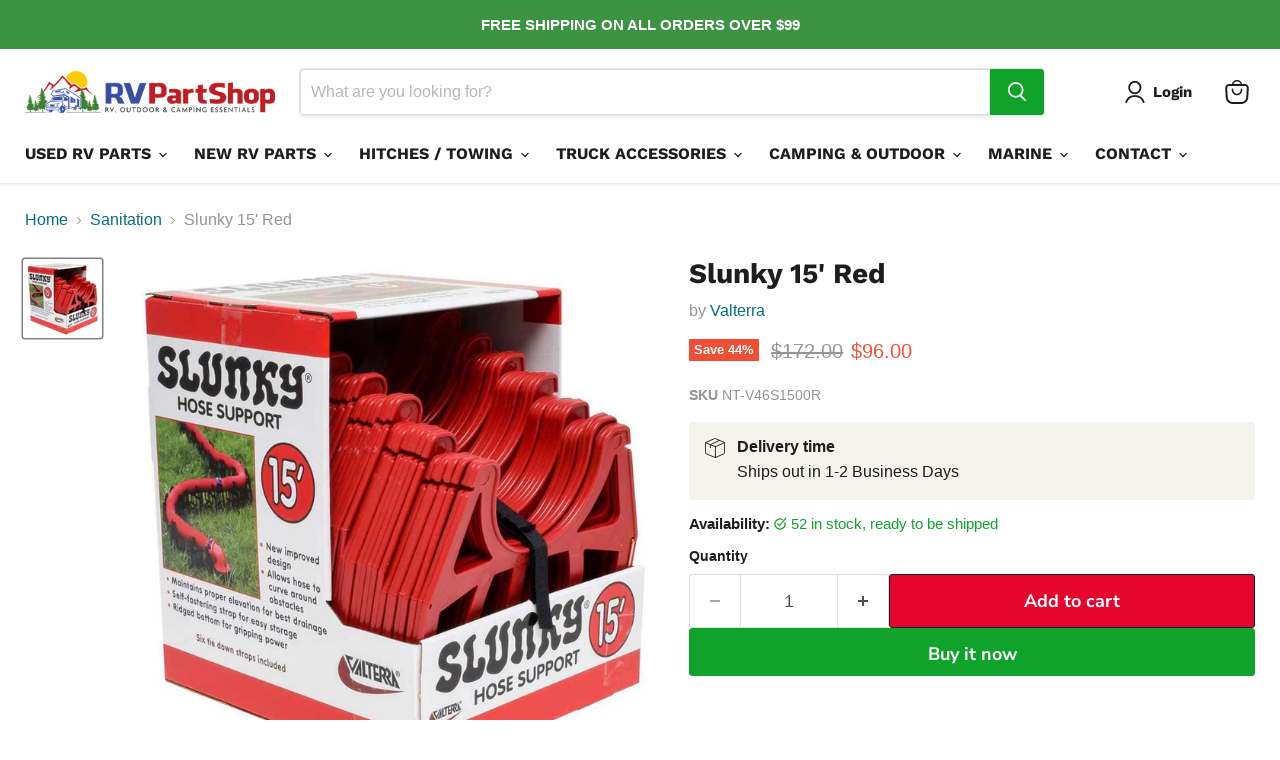

--- FILE ---
content_type: text/html; charset=utf-8
request_url: https://rvpartshop.com/collections/sanitation/products/valterra-slunky-15-ft-red-s1500r
body_size: 40418
content:
<!doctype html>
<html class="no-js no-touch" lang="en">
  <head>
  <script>
    window.Store = window.Store || {};
    window.Store.id = 86304915731;
  </script>
    <meta charset="utf-8">
    <meta http-equiv="x-ua-compatible" content="IE=edge">

    <link rel="preconnect" href="https://cdn.shopify.com">
    <link rel="preconnect" href="https://fonts.shopifycdn.com">
    <link rel="preconnect" href="https://v.shopify.com">
    <link rel="preconnect" href="https://cdn.shopifycloud.com">

    <title>Buy Valterra S1500R Slunky 15&#39; Red|RV Part Shop USA</title>

    
      <meta name="description" content="Shop Online|Valterra S1500R Slunky 15&#39; Red from our selection of RV/Marine/Camping/Outdoor parts. Free Shipping">
    

    
  <link rel="shortcut icon" href="//rvpartshop.com/cdn/shop/files/RVPS_Square_Facebook_Logo_Transparent_BG_32x32.png?v=1710787703" type="image/png">


    
      <link rel="canonical" href="https://rvpartshop.com/products/valterra-slunky-15-ft-red-s1500r" />
    

    <meta name="viewport" content="width=device-width">

    
    















<meta property="og:site_name" content="RV Part Shop US">
<meta property="og:url" content="https://rvpartshop.com/products/valterra-slunky-15-ft-red-s1500r">
<meta property="og:title" content="Slunky 15&#39; Red">
<meta property="og:type" content="website">
<meta property="og:description" content="Shop Online|Valterra S1500R Slunky 15&#39; Red from our selection of RV/Marine/Camping/Outdoor parts. Free Shipping">




    
    
    

    
    
    <meta
      property="og:image"
      content="https://rvpartshop.com/cdn/shop/files/slunky-15-red-469846_1200x1200.jpg?v=1718141174"
    />
    <meta
      property="og:image:secure_url"
      content="https://rvpartshop.com/cdn/shop/files/slunky-15-red-469846_1200x1200.jpg?v=1718141174"
    />
    <meta property="og:image:width" content="1200" />
    <meta property="og:image:height" content="1200" />
    
    
    <meta property="og:image:alt" content="Slunky 15' Red - Young Farts RV Parts" />
  
















<meta name="twitter:title" content="Buy Valterra S1500R Slunky 15&#39; Red|RV Part Shop USA">
<meta name="twitter:description" content="Shop Online|Valterra S1500R Slunky 15&#39; Red from our selection of RV/Marine/Camping/Outdoor parts. Free Shipping">


    
    
    
      
      
      <meta name="twitter:card" content="summary">
    
    
    <meta
      property="twitter:image"
      content="https://rvpartshop.com/cdn/shop/files/slunky-15-red-469846_1200x1200_crop_center.jpg?v=1718141174"
    />
    <meta property="twitter:image:width" content="1200" />
    <meta property="twitter:image:height" content="1200" />
    
    
    <meta property="twitter:image:alt" content="Slunky 15&#39; Red - Young Farts RV Parts" />
  



    <link rel="preload" href="//rvpartshop.com/cdn/fonts/work_sans/worksans_n7.e2cf5bd8f2c7e9d30c030f9ea8eafc69f5a92f7b.woff2" as="font" crossorigin="anonymous">
    <link rel="preload" as="style" href="//rvpartshop.com/cdn/shop/t/8/assets/theme.css?v=150487648469807640151759343121">

    <script>window.performance && window.performance.mark && window.performance.mark('shopify.content_for_header.start');</script><meta name="google-site-verification" content="2NmL-5dQwX00kkYnUmaLPlbvwT5IMrtJYRI-yQJ3pGA">
<meta id="shopify-digital-wallet" name="shopify-digital-wallet" content="/86304915731/digital_wallets/dialog">
<meta name="shopify-checkout-api-token" content="b95f95a64ab13d105a48a4a6ab689477">
<link rel="alternate" type="application/json+oembed" href="https://rvpartshop.com/products/valterra-slunky-15-ft-red-s1500r.oembed">
<script async="async" src="/checkouts/internal/preloads.js?locale=en-CA"></script>
<script id="apple-pay-shop-capabilities" type="application/json">{"shopId":86304915731,"countryCode":"CA","currencyCode":"CAD","merchantCapabilities":["supports3DS"],"merchantId":"gid:\/\/shopify\/Shop\/86304915731","merchantName":"RV Part Shop US","requiredBillingContactFields":["postalAddress","email","phone"],"requiredShippingContactFields":["postalAddress","email","phone"],"shippingType":"shipping","supportedNetworks":["visa","masterCard","amex","discover","jcb"],"total":{"type":"pending","label":"RV Part Shop US","amount":"1.00"},"shopifyPaymentsEnabled":true,"supportsSubscriptions":true}</script>
<script id="shopify-features" type="application/json">{"accessToken":"b95f95a64ab13d105a48a4a6ab689477","betas":["rich-media-storefront-analytics"],"domain":"rvpartshop.com","predictiveSearch":true,"shopId":86304915731,"locale":"en"}</script>
<script>var Shopify = Shopify || {};
Shopify.shop = "rv-part-shop-us.myshopify.com";
Shopify.locale = "en";
Shopify.currency = {"active":"CAD","rate":"1.38992"};
Shopify.country = "CA";
Shopify.theme = {"name":"zee CA import march 18th 24","id":167297253651,"schema_name":"Empire","schema_version":"11.0.0","theme_store_id":null,"role":"main"};
Shopify.theme.handle = "null";
Shopify.theme.style = {"id":null,"handle":null};
Shopify.cdnHost = "rvpartshop.com/cdn";
Shopify.routes = Shopify.routes || {};
Shopify.routes.root = "/";</script>
<script type="module">!function(o){(o.Shopify=o.Shopify||{}).modules=!0}(window);</script>
<script>!function(o){function n(){var o=[];function n(){o.push(Array.prototype.slice.apply(arguments))}return n.q=o,n}var t=o.Shopify=o.Shopify||{};t.loadFeatures=n(),t.autoloadFeatures=n()}(window);</script>
<script id="shop-js-analytics" type="application/json">{"pageType":"product"}</script>
<script defer="defer" async type="module" src="//rvpartshop.com/cdn/shopifycloud/shop-js/modules/v2/client.init-shop-cart-sync_IZsNAliE.en.esm.js"></script>
<script defer="defer" async type="module" src="//rvpartshop.com/cdn/shopifycloud/shop-js/modules/v2/chunk.common_0OUaOowp.esm.js"></script>
<script type="module">
  await import("//rvpartshop.com/cdn/shopifycloud/shop-js/modules/v2/client.init-shop-cart-sync_IZsNAliE.en.esm.js");
await import("//rvpartshop.com/cdn/shopifycloud/shop-js/modules/v2/chunk.common_0OUaOowp.esm.js");

  window.Shopify.SignInWithShop?.initShopCartSync?.({"fedCMEnabled":true,"windoidEnabled":true});

</script>
<script>(function() {
  var isLoaded = false;
  function asyncLoad() {
    if (isLoaded) return;
    isLoaded = true;
    var urls = ["https:\/\/cdn.recovermycart.com\/scripts\/keepcart\/CartJS.min.js?shop=rv-part-shop-us.myshopify.com\u0026shop=rv-part-shop-us.myshopify.com"];
    for (var i = 0; i < urls.length; i++) {
      var s = document.createElement('script');
      s.type = 'text/javascript';
      s.async = true;
      s.src = urls[i];
      var x = document.getElementsByTagName('script')[0];
      x.parentNode.insertBefore(s, x);
    }
  };
  if(window.attachEvent) {
    window.attachEvent('onload', asyncLoad);
  } else {
    window.addEventListener('load', asyncLoad, false);
  }
})();</script>
<script id="__st">var __st={"a":86304915731,"offset":-18000,"reqid":"1a4fba52-5aca-476b-a345-fd6761b1819f-1768457998","pageurl":"rvpartshop.com\/collections\/sanitation\/products\/valterra-slunky-15-ft-red-s1500r","u":"4bedf9ea4743","p":"product","rtyp":"product","rid":9116805071123};</script>
<script>window.ShopifyPaypalV4VisibilityTracking = true;</script>
<script id="captcha-bootstrap">!function(){'use strict';const t='contact',e='account',n='new_comment',o=[[t,t],['blogs',n],['comments',n],[t,'customer']],c=[[e,'customer_login'],[e,'guest_login'],[e,'recover_customer_password'],[e,'create_customer']],r=t=>t.map((([t,e])=>`form[action*='/${t}']:not([data-nocaptcha='true']) input[name='form_type'][value='${e}']`)).join(','),a=t=>()=>t?[...document.querySelectorAll(t)].map((t=>t.form)):[];function s(){const t=[...o],e=r(t);return a(e)}const i='password',u='form_key',d=['recaptcha-v3-token','g-recaptcha-response','h-captcha-response',i],f=()=>{try{return window.sessionStorage}catch{return}},m='__shopify_v',_=t=>t.elements[u];function p(t,e,n=!1){try{const o=window.sessionStorage,c=JSON.parse(o.getItem(e)),{data:r}=function(t){const{data:e,action:n}=t;return t[m]||n?{data:e,action:n}:{data:t,action:n}}(c);for(const[e,n]of Object.entries(r))t.elements[e]&&(t.elements[e].value=n);n&&o.removeItem(e)}catch(o){console.error('form repopulation failed',{error:o})}}const l='form_type',E='cptcha';function T(t){t.dataset[E]=!0}const w=window,h=w.document,L='Shopify',v='ce_forms',y='captcha';let A=!1;((t,e)=>{const n=(g='f06e6c50-85a8-45c8-87d0-21a2b65856fe',I='https://cdn.shopify.com/shopifycloud/storefront-forms-hcaptcha/ce_storefront_forms_captcha_hcaptcha.v1.5.2.iife.js',D={infoText:'Protected by hCaptcha',privacyText:'Privacy',termsText:'Terms'},(t,e,n)=>{const o=w[L][v],c=o.bindForm;if(c)return c(t,g,e,D).then(n);var r;o.q.push([[t,g,e,D],n]),r=I,A||(h.body.append(Object.assign(h.createElement('script'),{id:'captcha-provider',async:!0,src:r})),A=!0)});var g,I,D;w[L]=w[L]||{},w[L][v]=w[L][v]||{},w[L][v].q=[],w[L][y]=w[L][y]||{},w[L][y].protect=function(t,e){n(t,void 0,e),T(t)},Object.freeze(w[L][y]),function(t,e,n,w,h,L){const[v,y,A,g]=function(t,e,n){const i=e?o:[],u=t?c:[],d=[...i,...u],f=r(d),m=r(i),_=r(d.filter((([t,e])=>n.includes(e))));return[a(f),a(m),a(_),s()]}(w,h,L),I=t=>{const e=t.target;return e instanceof HTMLFormElement?e:e&&e.form},D=t=>v().includes(t);t.addEventListener('submit',(t=>{const e=I(t);if(!e)return;const n=D(e)&&!e.dataset.hcaptchaBound&&!e.dataset.recaptchaBound,o=_(e),c=g().includes(e)&&(!o||!o.value);(n||c)&&t.preventDefault(),c&&!n&&(function(t){try{if(!f())return;!function(t){const e=f();if(!e)return;const n=_(t);if(!n)return;const o=n.value;o&&e.removeItem(o)}(t);const e=Array.from(Array(32),(()=>Math.random().toString(36)[2])).join('');!function(t,e){_(t)||t.append(Object.assign(document.createElement('input'),{type:'hidden',name:u})),t.elements[u].value=e}(t,e),function(t,e){const n=f();if(!n)return;const o=[...t.querySelectorAll(`input[type='${i}']`)].map((({name:t})=>t)),c=[...d,...o],r={};for(const[a,s]of new FormData(t).entries())c.includes(a)||(r[a]=s);n.setItem(e,JSON.stringify({[m]:1,action:t.action,data:r}))}(t,e)}catch(e){console.error('failed to persist form',e)}}(e),e.submit())}));const S=(t,e)=>{t&&!t.dataset[E]&&(n(t,e.some((e=>e===t))),T(t))};for(const o of['focusin','change'])t.addEventListener(o,(t=>{const e=I(t);D(e)&&S(e,y())}));const B=e.get('form_key'),M=e.get(l),P=B&&M;t.addEventListener('DOMContentLoaded',(()=>{const t=y();if(P)for(const e of t)e.elements[l].value===M&&p(e,B);[...new Set([...A(),...v().filter((t=>'true'===t.dataset.shopifyCaptcha))])].forEach((e=>S(e,t)))}))}(h,new URLSearchParams(w.location.search),n,t,e,['guest_login'])})(!0,!0)}();</script>
<script integrity="sha256-4kQ18oKyAcykRKYeNunJcIwy7WH5gtpwJnB7kiuLZ1E=" data-source-attribution="shopify.loadfeatures" defer="defer" src="//rvpartshop.com/cdn/shopifycloud/storefront/assets/storefront/load_feature-a0a9edcb.js" crossorigin="anonymous"></script>
<script data-source-attribution="shopify.dynamic_checkout.dynamic.init">var Shopify=Shopify||{};Shopify.PaymentButton=Shopify.PaymentButton||{isStorefrontPortableWallets:!0,init:function(){window.Shopify.PaymentButton.init=function(){};var t=document.createElement("script");t.src="https://rvpartshop.com/cdn/shopifycloud/portable-wallets/latest/portable-wallets.en.js",t.type="module",document.head.appendChild(t)}};
</script>
<script data-source-attribution="shopify.dynamic_checkout.buyer_consent">
  function portableWalletsHideBuyerConsent(e){var t=document.getElementById("shopify-buyer-consent"),n=document.getElementById("shopify-subscription-policy-button");t&&n&&(t.classList.add("hidden"),t.setAttribute("aria-hidden","true"),n.removeEventListener("click",e))}function portableWalletsShowBuyerConsent(e){var t=document.getElementById("shopify-buyer-consent"),n=document.getElementById("shopify-subscription-policy-button");t&&n&&(t.classList.remove("hidden"),t.removeAttribute("aria-hidden"),n.addEventListener("click",e))}window.Shopify?.PaymentButton&&(window.Shopify.PaymentButton.hideBuyerConsent=portableWalletsHideBuyerConsent,window.Shopify.PaymentButton.showBuyerConsent=portableWalletsShowBuyerConsent);
</script>
<script>
  function portableWalletsCleanup(e){e&&e.src&&console.error("Failed to load portable wallets script "+e.src);var t=document.querySelectorAll("shopify-accelerated-checkout .shopify-payment-button__skeleton, shopify-accelerated-checkout-cart .wallet-cart-button__skeleton"),e=document.getElementById("shopify-buyer-consent");for(let e=0;e<t.length;e++)t[e].remove();e&&e.remove()}function portableWalletsNotLoadedAsModule(e){e instanceof ErrorEvent&&"string"==typeof e.message&&e.message.includes("import.meta")&&"string"==typeof e.filename&&e.filename.includes("portable-wallets")&&(window.removeEventListener("error",portableWalletsNotLoadedAsModule),window.Shopify.PaymentButton.failedToLoad=e,"loading"===document.readyState?document.addEventListener("DOMContentLoaded",window.Shopify.PaymentButton.init):window.Shopify.PaymentButton.init())}window.addEventListener("error",portableWalletsNotLoadedAsModule);
</script>

<script type="module" src="https://rvpartshop.com/cdn/shopifycloud/portable-wallets/latest/portable-wallets.en.js" onError="portableWalletsCleanup(this)" crossorigin="anonymous"></script>
<script nomodule>
  document.addEventListener("DOMContentLoaded", portableWalletsCleanup);
</script>

<link id="shopify-accelerated-checkout-styles" rel="stylesheet" media="screen" href="https://rvpartshop.com/cdn/shopifycloud/portable-wallets/latest/accelerated-checkout-backwards-compat.css" crossorigin="anonymous">
<style id="shopify-accelerated-checkout-cart">
        #shopify-buyer-consent {
  margin-top: 1em;
  display: inline-block;
  width: 100%;
}

#shopify-buyer-consent.hidden {
  display: none;
}

#shopify-subscription-policy-button {
  background: none;
  border: none;
  padding: 0;
  text-decoration: underline;
  font-size: inherit;
  cursor: pointer;
}

#shopify-subscription-policy-button::before {
  box-shadow: none;
}

      </style>

<script>window.performance && window.performance.mark && window.performance.mark('shopify.content_for_header.end');</script>

    <link href="//rvpartshop.com/cdn/shop/t/8/assets/theme.css?v=150487648469807640151759343121" rel="stylesheet" type="text/css" media="all" />

    
      <link href="//rvpartshop.com/cdn/shop/t/8/assets/ripple.css?v=100240391239311985871712211742" rel="stylesheet" type="text/css" media="all" />
    

    
    <script>
      window.Theme = window.Theme || {};
      window.Theme.version = '11.0.0';
      window.Theme.name = 'Empire';
      window.Theme.routes = {
        "root_url": "/",
        "account_url": "/account",
        "account_login_url": "https://shopify.com/86304915731/account?locale=en&region_country=CA",
        "account_logout_url": "/account/logout",
        "account_register_url": "https://shopify.com/86304915731/account?locale=en",
        "account_addresses_url": "/account/addresses",
        "collections_url": "/collections",
        "all_products_collection_url": "/collections/all",
        "search_url": "/search",
        "predictive_search_url": "/search/suggest",
        "cart_url": "/cart",
        "cart_add_url": "/cart/add",
        "cart_change_url": "/cart/change",
        "cart_clear_url": "/cart/clear",
        "product_recommendations_url": "/recommendations/products",
      };
    </script>
    

  <link href="https://monorail-edge.shopifysvc.com" rel="dns-prefetch">
<script>(function(){if ("sendBeacon" in navigator && "performance" in window) {try {var session_token_from_headers = performance.getEntriesByType('navigation')[0].serverTiming.find(x => x.name == '_s').description;} catch {var session_token_from_headers = undefined;}var session_cookie_matches = document.cookie.match(/_shopify_s=([^;]*)/);var session_token_from_cookie = session_cookie_matches && session_cookie_matches.length === 2 ? session_cookie_matches[1] : "";var session_token = session_token_from_headers || session_token_from_cookie || "";function handle_abandonment_event(e) {var entries = performance.getEntries().filter(function(entry) {return /monorail-edge.shopifysvc.com/.test(entry.name);});if (!window.abandonment_tracked && entries.length === 0) {window.abandonment_tracked = true;var currentMs = Date.now();var navigation_start = performance.timing.navigationStart;var payload = {shop_id: 86304915731,url: window.location.href,navigation_start,duration: currentMs - navigation_start,session_token,page_type: "product"};window.navigator.sendBeacon("https://monorail-edge.shopifysvc.com/v1/produce", JSON.stringify({schema_id: "online_store_buyer_site_abandonment/1.1",payload: payload,metadata: {event_created_at_ms: currentMs,event_sent_at_ms: currentMs}}));}}window.addEventListener('pagehide', handle_abandonment_event);}}());</script>
<script id="web-pixels-manager-setup">(function e(e,d,r,n,o){if(void 0===o&&(o={}),!Boolean(null===(a=null===(i=window.Shopify)||void 0===i?void 0:i.analytics)||void 0===a?void 0:a.replayQueue)){var i,a;window.Shopify=window.Shopify||{};var t=window.Shopify;t.analytics=t.analytics||{};var s=t.analytics;s.replayQueue=[],s.publish=function(e,d,r){return s.replayQueue.push([e,d,r]),!0};try{self.performance.mark("wpm:start")}catch(e){}var l=function(){var e={modern:/Edge?\/(1{2}[4-9]|1[2-9]\d|[2-9]\d{2}|\d{4,})\.\d+(\.\d+|)|Firefox\/(1{2}[4-9]|1[2-9]\d|[2-9]\d{2}|\d{4,})\.\d+(\.\d+|)|Chrom(ium|e)\/(9{2}|\d{3,})\.\d+(\.\d+|)|(Maci|X1{2}).+ Version\/(15\.\d+|(1[6-9]|[2-9]\d|\d{3,})\.\d+)([,.]\d+|)( \(\w+\)|)( Mobile\/\w+|) Safari\/|Chrome.+OPR\/(9{2}|\d{3,})\.\d+\.\d+|(CPU[ +]OS|iPhone[ +]OS|CPU[ +]iPhone|CPU IPhone OS|CPU iPad OS)[ +]+(15[._]\d+|(1[6-9]|[2-9]\d|\d{3,})[._]\d+)([._]\d+|)|Android:?[ /-](13[3-9]|1[4-9]\d|[2-9]\d{2}|\d{4,})(\.\d+|)(\.\d+|)|Android.+Firefox\/(13[5-9]|1[4-9]\d|[2-9]\d{2}|\d{4,})\.\d+(\.\d+|)|Android.+Chrom(ium|e)\/(13[3-9]|1[4-9]\d|[2-9]\d{2}|\d{4,})\.\d+(\.\d+|)|SamsungBrowser\/([2-9]\d|\d{3,})\.\d+/,legacy:/Edge?\/(1[6-9]|[2-9]\d|\d{3,})\.\d+(\.\d+|)|Firefox\/(5[4-9]|[6-9]\d|\d{3,})\.\d+(\.\d+|)|Chrom(ium|e)\/(5[1-9]|[6-9]\d|\d{3,})\.\d+(\.\d+|)([\d.]+$|.*Safari\/(?![\d.]+ Edge\/[\d.]+$))|(Maci|X1{2}).+ Version\/(10\.\d+|(1[1-9]|[2-9]\d|\d{3,})\.\d+)([,.]\d+|)( \(\w+\)|)( Mobile\/\w+|) Safari\/|Chrome.+OPR\/(3[89]|[4-9]\d|\d{3,})\.\d+\.\d+|(CPU[ +]OS|iPhone[ +]OS|CPU[ +]iPhone|CPU IPhone OS|CPU iPad OS)[ +]+(10[._]\d+|(1[1-9]|[2-9]\d|\d{3,})[._]\d+)([._]\d+|)|Android:?[ /-](13[3-9]|1[4-9]\d|[2-9]\d{2}|\d{4,})(\.\d+|)(\.\d+|)|Mobile Safari.+OPR\/([89]\d|\d{3,})\.\d+\.\d+|Android.+Firefox\/(13[5-9]|1[4-9]\d|[2-9]\d{2}|\d{4,})\.\d+(\.\d+|)|Android.+Chrom(ium|e)\/(13[3-9]|1[4-9]\d|[2-9]\d{2}|\d{4,})\.\d+(\.\d+|)|Android.+(UC? ?Browser|UCWEB|U3)[ /]?(15\.([5-9]|\d{2,})|(1[6-9]|[2-9]\d|\d{3,})\.\d+)\.\d+|SamsungBrowser\/(5\.\d+|([6-9]|\d{2,})\.\d+)|Android.+MQ{2}Browser\/(14(\.(9|\d{2,})|)|(1[5-9]|[2-9]\d|\d{3,})(\.\d+|))(\.\d+|)|K[Aa][Ii]OS\/(3\.\d+|([4-9]|\d{2,})\.\d+)(\.\d+|)/},d=e.modern,r=e.legacy,n=navigator.userAgent;return n.match(d)?"modern":n.match(r)?"legacy":"unknown"}(),u="modern"===l?"modern":"legacy",c=(null!=n?n:{modern:"",legacy:""})[u],f=function(e){return[e.baseUrl,"/wpm","/b",e.hashVersion,"modern"===e.buildTarget?"m":"l",".js"].join("")}({baseUrl:d,hashVersion:r,buildTarget:u}),m=function(e){var d=e.version,r=e.bundleTarget,n=e.surface,o=e.pageUrl,i=e.monorailEndpoint;return{emit:function(e){var a=e.status,t=e.errorMsg,s=(new Date).getTime(),l=JSON.stringify({metadata:{event_sent_at_ms:s},events:[{schema_id:"web_pixels_manager_load/3.1",payload:{version:d,bundle_target:r,page_url:o,status:a,surface:n,error_msg:t},metadata:{event_created_at_ms:s}}]});if(!i)return console&&console.warn&&console.warn("[Web Pixels Manager] No Monorail endpoint provided, skipping logging."),!1;try{return self.navigator.sendBeacon.bind(self.navigator)(i,l)}catch(e){}var u=new XMLHttpRequest;try{return u.open("POST",i,!0),u.setRequestHeader("Content-Type","text/plain"),u.send(l),!0}catch(e){return console&&console.warn&&console.warn("[Web Pixels Manager] Got an unhandled error while logging to Monorail."),!1}}}}({version:r,bundleTarget:l,surface:e.surface,pageUrl:self.location.href,monorailEndpoint:e.monorailEndpoint});try{o.browserTarget=l,function(e){var d=e.src,r=e.async,n=void 0===r||r,o=e.onload,i=e.onerror,a=e.sri,t=e.scriptDataAttributes,s=void 0===t?{}:t,l=document.createElement("script"),u=document.querySelector("head"),c=document.querySelector("body");if(l.async=n,l.src=d,a&&(l.integrity=a,l.crossOrigin="anonymous"),s)for(var f in s)if(Object.prototype.hasOwnProperty.call(s,f))try{l.dataset[f]=s[f]}catch(e){}if(o&&l.addEventListener("load",o),i&&l.addEventListener("error",i),u)u.appendChild(l);else{if(!c)throw new Error("Did not find a head or body element to append the script");c.appendChild(l)}}({src:f,async:!0,onload:function(){if(!function(){var e,d;return Boolean(null===(d=null===(e=window.Shopify)||void 0===e?void 0:e.analytics)||void 0===d?void 0:d.initialized)}()){var d=window.webPixelsManager.init(e)||void 0;if(d){var r=window.Shopify.analytics;r.replayQueue.forEach((function(e){var r=e[0],n=e[1],o=e[2];d.publishCustomEvent(r,n,o)})),r.replayQueue=[],r.publish=d.publishCustomEvent,r.visitor=d.visitor,r.initialized=!0}}},onerror:function(){return m.emit({status:"failed",errorMsg:"".concat(f," has failed to load")})},sri:function(e){var d=/^sha384-[A-Za-z0-9+/=]+$/;return"string"==typeof e&&d.test(e)}(c)?c:"",scriptDataAttributes:o}),m.emit({status:"loading"})}catch(e){m.emit({status:"failed",errorMsg:(null==e?void 0:e.message)||"Unknown error"})}}})({shopId: 86304915731,storefrontBaseUrl: "https://rvpartshop.com",extensionsBaseUrl: "https://extensions.shopifycdn.com/cdn/shopifycloud/web-pixels-manager",monorailEndpoint: "https://monorail-edge.shopifysvc.com/unstable/produce_batch",surface: "storefront-renderer",enabledBetaFlags: ["2dca8a86"],webPixelsConfigList: [{"id":"shopify-app-pixel","configuration":"{}","eventPayloadVersion":"v1","runtimeContext":"STRICT","scriptVersion":"0450","apiClientId":"shopify-pixel","type":"APP","privacyPurposes":["ANALYTICS","MARKETING"]},{"id":"shopify-custom-pixel","eventPayloadVersion":"v1","runtimeContext":"LAX","scriptVersion":"0450","apiClientId":"shopify-pixel","type":"CUSTOM","privacyPurposes":["ANALYTICS","MARKETING"]}],isMerchantRequest: false,initData: {"shop":{"name":"RV Part Shop US","paymentSettings":{"currencyCode":"USD"},"myshopifyDomain":"rv-part-shop-us.myshopify.com","countryCode":"CA","storefrontUrl":"https:\/\/rvpartshop.com"},"customer":null,"cart":null,"checkout":null,"productVariants":[{"price":{"amount":96.0,"currencyCode":"CAD"},"product":{"title":"Slunky 15' Red","vendor":"Valterra","id":"9116805071123","untranslatedTitle":"Slunky 15' Red","url":"\/products\/valterra-slunky-15-ft-red-s1500r","type":"Sewer Hose Supports"},"id":"48227541385491","image":{"src":"\/\/rvpartshop.com\/cdn\/shop\/files\/slunky-15-red-469846.jpg?v=1718141174"},"sku":"NT-V46S1500R","title":"Default Title","untranslatedTitle":"Default Title"}],"purchasingCompany":null},},"https://rvpartshop.com/cdn","7cecd0b6w90c54c6cpe92089d5m57a67346",{"modern":"","legacy":""},{"shopId":"86304915731","storefrontBaseUrl":"https:\/\/rvpartshop.com","extensionBaseUrl":"https:\/\/extensions.shopifycdn.com\/cdn\/shopifycloud\/web-pixels-manager","surface":"storefront-renderer","enabledBetaFlags":"[\"2dca8a86\"]","isMerchantRequest":"false","hashVersion":"7cecd0b6w90c54c6cpe92089d5m57a67346","publish":"custom","events":"[[\"page_viewed\",{}],[\"product_viewed\",{\"productVariant\":{\"price\":{\"amount\":96.0,\"currencyCode\":\"CAD\"},\"product\":{\"title\":\"Slunky 15' Red\",\"vendor\":\"Valterra\",\"id\":\"9116805071123\",\"untranslatedTitle\":\"Slunky 15' Red\",\"url\":\"\/products\/valterra-slunky-15-ft-red-s1500r\",\"type\":\"Sewer Hose Supports\"},\"id\":\"48227541385491\",\"image\":{\"src\":\"\/\/rvpartshop.com\/cdn\/shop\/files\/slunky-15-red-469846.jpg?v=1718141174\"},\"sku\":\"NT-V46S1500R\",\"title\":\"Default Title\",\"untranslatedTitle\":\"Default Title\"}}]]"});</script><script>
  window.ShopifyAnalytics = window.ShopifyAnalytics || {};
  window.ShopifyAnalytics.meta = window.ShopifyAnalytics.meta || {};
  window.ShopifyAnalytics.meta.currency = 'CAD';
  var meta = {"product":{"id":9116805071123,"gid":"gid:\/\/shopify\/Product\/9116805071123","vendor":"Valterra","type":"Sewer Hose Supports","handle":"valterra-slunky-15-ft-red-s1500r","variants":[{"id":48227541385491,"price":9600,"name":"Slunky 15' Red","public_title":null,"sku":"NT-V46S1500R"}],"remote":false},"page":{"pageType":"product","resourceType":"product","resourceId":9116805071123,"requestId":"1a4fba52-5aca-476b-a345-fd6761b1819f-1768457998"}};
  for (var attr in meta) {
    window.ShopifyAnalytics.meta[attr] = meta[attr];
  }
</script>
<script class="analytics">
  (function () {
    var customDocumentWrite = function(content) {
      var jquery = null;

      if (window.jQuery) {
        jquery = window.jQuery;
      } else if (window.Checkout && window.Checkout.$) {
        jquery = window.Checkout.$;
      }

      if (jquery) {
        jquery('body').append(content);
      }
    };

    var hasLoggedConversion = function(token) {
      if (token) {
        return document.cookie.indexOf('loggedConversion=' + token) !== -1;
      }
      return false;
    }

    var setCookieIfConversion = function(token) {
      if (token) {
        var twoMonthsFromNow = new Date(Date.now());
        twoMonthsFromNow.setMonth(twoMonthsFromNow.getMonth() + 2);

        document.cookie = 'loggedConversion=' + token + '; expires=' + twoMonthsFromNow;
      }
    }

    var trekkie = window.ShopifyAnalytics.lib = window.trekkie = window.trekkie || [];
    if (trekkie.integrations) {
      return;
    }
    trekkie.methods = [
      'identify',
      'page',
      'ready',
      'track',
      'trackForm',
      'trackLink'
    ];
    trekkie.factory = function(method) {
      return function() {
        var args = Array.prototype.slice.call(arguments);
        args.unshift(method);
        trekkie.push(args);
        return trekkie;
      };
    };
    for (var i = 0; i < trekkie.methods.length; i++) {
      var key = trekkie.methods[i];
      trekkie[key] = trekkie.factory(key);
    }
    trekkie.load = function(config) {
      trekkie.config = config || {};
      trekkie.config.initialDocumentCookie = document.cookie;
      var first = document.getElementsByTagName('script')[0];
      var script = document.createElement('script');
      script.type = 'text/javascript';
      script.onerror = function(e) {
        var scriptFallback = document.createElement('script');
        scriptFallback.type = 'text/javascript';
        scriptFallback.onerror = function(error) {
                var Monorail = {
      produce: function produce(monorailDomain, schemaId, payload) {
        var currentMs = new Date().getTime();
        var event = {
          schema_id: schemaId,
          payload: payload,
          metadata: {
            event_created_at_ms: currentMs,
            event_sent_at_ms: currentMs
          }
        };
        return Monorail.sendRequest("https://" + monorailDomain + "/v1/produce", JSON.stringify(event));
      },
      sendRequest: function sendRequest(endpointUrl, payload) {
        // Try the sendBeacon API
        if (window && window.navigator && typeof window.navigator.sendBeacon === 'function' && typeof window.Blob === 'function' && !Monorail.isIos12()) {
          var blobData = new window.Blob([payload], {
            type: 'text/plain'
          });

          if (window.navigator.sendBeacon(endpointUrl, blobData)) {
            return true;
          } // sendBeacon was not successful

        } // XHR beacon

        var xhr = new XMLHttpRequest();

        try {
          xhr.open('POST', endpointUrl);
          xhr.setRequestHeader('Content-Type', 'text/plain');
          xhr.send(payload);
        } catch (e) {
          console.log(e);
        }

        return false;
      },
      isIos12: function isIos12() {
        return window.navigator.userAgent.lastIndexOf('iPhone; CPU iPhone OS 12_') !== -1 || window.navigator.userAgent.lastIndexOf('iPad; CPU OS 12_') !== -1;
      }
    };
    Monorail.produce('monorail-edge.shopifysvc.com',
      'trekkie_storefront_load_errors/1.1',
      {shop_id: 86304915731,
      theme_id: 167297253651,
      app_name: "storefront",
      context_url: window.location.href,
      source_url: "//rvpartshop.com/cdn/s/trekkie.storefront.55c6279c31a6628627b2ba1c5ff367020da294e2.min.js"});

        };
        scriptFallback.async = true;
        scriptFallback.src = '//rvpartshop.com/cdn/s/trekkie.storefront.55c6279c31a6628627b2ba1c5ff367020da294e2.min.js';
        first.parentNode.insertBefore(scriptFallback, first);
      };
      script.async = true;
      script.src = '//rvpartshop.com/cdn/s/trekkie.storefront.55c6279c31a6628627b2ba1c5ff367020da294e2.min.js';
      first.parentNode.insertBefore(script, first);
    };
    trekkie.load(
      {"Trekkie":{"appName":"storefront","development":false,"defaultAttributes":{"shopId":86304915731,"isMerchantRequest":null,"themeId":167297253651,"themeCityHash":"16796071156203193343","contentLanguage":"en","currency":"CAD","eventMetadataId":"babc02ea-90a1-4ae7-a5ae-bb4f66402bea"},"isServerSideCookieWritingEnabled":true,"monorailRegion":"shop_domain","enabledBetaFlags":["65f19447"]},"Session Attribution":{},"S2S":{"facebookCapiEnabled":false,"source":"trekkie-storefront-renderer","apiClientId":580111}}
    );

    var loaded = false;
    trekkie.ready(function() {
      if (loaded) return;
      loaded = true;

      window.ShopifyAnalytics.lib = window.trekkie;

      var originalDocumentWrite = document.write;
      document.write = customDocumentWrite;
      try { window.ShopifyAnalytics.merchantGoogleAnalytics.call(this); } catch(error) {};
      document.write = originalDocumentWrite;

      window.ShopifyAnalytics.lib.page(null,{"pageType":"product","resourceType":"product","resourceId":9116805071123,"requestId":"1a4fba52-5aca-476b-a345-fd6761b1819f-1768457998","shopifyEmitted":true});

      var match = window.location.pathname.match(/checkouts\/(.+)\/(thank_you|post_purchase)/)
      var token = match? match[1]: undefined;
      if (!hasLoggedConversion(token)) {
        setCookieIfConversion(token);
        window.ShopifyAnalytics.lib.track("Viewed Product",{"currency":"CAD","variantId":48227541385491,"productId":9116805071123,"productGid":"gid:\/\/shopify\/Product\/9116805071123","name":"Slunky 15' Red","price":"96.00","sku":"NT-V46S1500R","brand":"Valterra","variant":null,"category":"Sewer Hose Supports","nonInteraction":true,"remote":false},undefined,undefined,{"shopifyEmitted":true});
      window.ShopifyAnalytics.lib.track("monorail:\/\/trekkie_storefront_viewed_product\/1.1",{"currency":"CAD","variantId":48227541385491,"productId":9116805071123,"productGid":"gid:\/\/shopify\/Product\/9116805071123","name":"Slunky 15' Red","price":"96.00","sku":"NT-V46S1500R","brand":"Valterra","variant":null,"category":"Sewer Hose Supports","nonInteraction":true,"remote":false,"referer":"https:\/\/rvpartshop.com\/collections\/sanitation\/products\/valterra-slunky-15-ft-red-s1500r"});
      }
    });


        var eventsListenerScript = document.createElement('script');
        eventsListenerScript.async = true;
        eventsListenerScript.src = "//rvpartshop.com/cdn/shopifycloud/storefront/assets/shop_events_listener-3da45d37.js";
        document.getElementsByTagName('head')[0].appendChild(eventsListenerScript);

})();</script>
<script
  defer
  src="https://rvpartshop.com/cdn/shopifycloud/perf-kit/shopify-perf-kit-3.0.3.min.js"
  data-application="storefront-renderer"
  data-shop-id="86304915731"
  data-render-region="gcp-us-central1"
  data-page-type="product"
  data-theme-instance-id="167297253651"
  data-theme-name="Empire"
  data-theme-version="11.0.0"
  data-monorail-region="shop_domain"
  data-resource-timing-sampling-rate="10"
  data-shs="true"
  data-shs-beacon="true"
  data-shs-export-with-fetch="true"
  data-shs-logs-sample-rate="1"
  data-shs-beacon-endpoint="https://rvpartshop.com/api/collect"
></script>
</head>

  <body class="template-product" data-instant-allow-query-string >
    <script>
      document.documentElement.className=document.documentElement.className.replace(/\bno-js\b/,'js');
      if(window.Shopify&&window.Shopify.designMode)document.documentElement.className+=' in-theme-editor';
      if(('ontouchstart' in window)||window.DocumentTouch&&document instanceof DocumentTouch)document.documentElement.className=document.documentElement.className.replace(/\bno-touch\b/,'has-touch');
    </script>

    
    <svg
      class="icon-star-reference"
      aria-hidden="true"
      focusable="false"
      role="presentation"
      xmlns="http://www.w3.org/2000/svg" width="20" height="20" viewBox="3 3 17 17" fill="none"
    >
      <symbol id="icon-star">
        <rect class="icon-star-background" width="20" height="20" fill="currentColor"/>
        <path d="M10 3L12.163 7.60778L17 8.35121L13.5 11.9359L14.326 17L10 14.6078L5.674 17L6.5 11.9359L3 8.35121L7.837 7.60778L10 3Z" stroke="currentColor" stroke-width="2" stroke-linecap="round" stroke-linejoin="round" fill="none"/>
      </symbol>
      <clipPath id="icon-star-clip">
        <path d="M10 3L12.163 7.60778L17 8.35121L13.5 11.9359L14.326 17L10 14.6078L5.674 17L6.5 11.9359L3 8.35121L7.837 7.60778L10 3Z" stroke="currentColor" stroke-width="2" stroke-linecap="round" stroke-linejoin="round"/>
      </clipPath>
    </svg>
    


    <a class="skip-to-main" href="#site-main">Skip to content</a>

    <!-- BEGIN sections: header-group -->
<div id="shopify-section-sections--22476677808403__announcement-bar" class="shopify-section shopify-section-group-header-group site-announcement"><script
  type="application/json"
  data-section-id="sections--22476677808403__announcement-bar"
  data-section-type="static-announcement">
</script>









  
    <div
      class="
        announcement-bar
        
      "
      style="
        color: #ffffff;
        background: #3c9342;
      "
      data-announcement-bar
    >
      

      
        <div class="announcement-bar-text">
          FREE SHIPPING ON ALL ORDERS OVER $99
        </div>
      

      <div class="announcement-bar-text-mobile">
        
          FREE SHIPPING OVER $99
        
      </div>
    </div>
  


</div><div id="shopify-section-sections--22476677808403__header" class="shopify-section shopify-section-group-header-group site-header-wrapper">


<script
  type="application/json"
  data-section-id="sections--22476677808403__header"
  data-section-type="static-header"
  data-section-data>
  {
    "settings": {
      "sticky_header": true,
      "has_box_shadow": true,
      "live_search": {
        "enable": true,
        "money_format": "${{amount}}",
        "show_mobile_search_bar": true
      }
    }
  }
</script>





<style data-shopify>
  .site-logo {
    max-width: 250px;
  }

  .site-logo-image {
    max-height: 100px;
  }
</style>

<header
  class="site-header site-header-nav--open"
  role="banner"
  data-site-header
>
  <div
    class="
      site-header-main
      
        site-header--full-width
      
    "
    data-site-header-main
    data-site-header-sticky
    
      data-site-header-mobile-search-bar
    
  >
    <button class="site-header-menu-toggle" data-menu-toggle>
      <div class="site-header-menu-toggle--button" tabindex="-1">
        <span class="toggle-icon--bar toggle-icon--bar-top"></span>
        <span class="toggle-icon--bar toggle-icon--bar-middle"></span>
        <span class="toggle-icon--bar toggle-icon--bar-bottom"></span>
        <span class="visually-hidden">Menu</span>
      </div>
    </button>

    

    <div
      class="
        site-header-main-content
        
      "
    >
      <div class="site-header-logo">
        <a
          class="site-logo"
          href="/">
          
            
            

            

  

  <img
    
      src="//rvpartshop.com/cdn/shop/files/RVPS_Logo_AI_Small_2_387x65.png?v=1710787723"
    
    alt=""

    
      data-rimg
      srcset="//rvpartshop.com/cdn/shop/files/RVPS_Logo_AI_Small_2_387x65.png?v=1710787723 1x"
    

    class="site-logo-image"
    style="
        object-fit:cover;object-position:50.0% 50.0%;
      
"
    
  >




          
        </a>
      </div>

      





<div class="live-search" data-live-search><form
    class="
      live-search-form
      form-fields-inline
      
    "
    action="/search"
    method="get"
    role="search"
    aria-label="Product"
    data-live-search-form
  >
    <div class="form-field no-label"><input
        class="form-field-input live-search-form-field"
        type="text"
        name="q"
        aria-label="Search"
        placeholder="What are you looking for?"
        
        autocomplete="off"
        data-live-search-input
      >
      <button
        class="live-search-takeover-cancel"
        type="button"
        data-live-search-takeover-cancel>
        Cancel
      </button>

      <button
        class="live-search-button"
        type="submit"
        aria-label="Search"
        data-live-search-submit
      >
        <span class="search-icon search-icon--inactive">
          <svg
  aria-hidden="true"
  focusable="false"
  role="presentation"
  xmlns="http://www.w3.org/2000/svg"
  width="23"
  height="24"
  fill="none"
  viewBox="0 0 23 24"
>
  <path d="M21 21L15.5 15.5" stroke="currentColor" stroke-width="2" stroke-linecap="round"/>
  <circle cx="10" cy="9" r="8" stroke="currentColor" stroke-width="2"/>
</svg>

        </span>
        <span class="search-icon search-icon--active">
          <svg
  aria-hidden="true"
  focusable="false"
  role="presentation"
  width="26"
  height="26"
  viewBox="0 0 26 26"
  xmlns="http://www.w3.org/2000/svg"
>
  <g fill-rule="nonzero" fill="currentColor">
    <path d="M13 26C5.82 26 0 20.18 0 13S5.82 0 13 0s13 5.82 13 13-5.82 13-13 13zm0-3.852a9.148 9.148 0 1 0 0-18.296 9.148 9.148 0 0 0 0 18.296z" opacity=".29"/><path d="M13 26c7.18 0 13-5.82 13-13a1.926 1.926 0 0 0-3.852 0A9.148 9.148 0 0 1 13 22.148 1.926 1.926 0 0 0 13 26z"/>
  </g>
</svg>
        </span>
      </button>
    </div>

    <div class="search-flydown" data-live-search-flydown>
      <div class="search-flydown--placeholder" data-live-search-placeholder>
        <div class="search-flydown--product-items">
          
            <a class="search-flydown--product search-flydown--product" href="#">
              
                <div class="search-flydown--product-image">
                  <svg class="placeholder--image placeholder--content-image" xmlns="http://www.w3.org/2000/svg" viewBox="0 0 525.5 525.5"><path d="M324.5 212.7H203c-1.6 0-2.8 1.3-2.8 2.8V308c0 1.6 1.3 2.8 2.8 2.8h121.6c1.6 0 2.8-1.3 2.8-2.8v-92.5c0-1.6-1.3-2.8-2.9-2.8zm1.1 95.3c0 .6-.5 1.1-1.1 1.1H203c-.6 0-1.1-.5-1.1-1.1v-92.5c0-.6.5-1.1 1.1-1.1h121.6c.6 0 1.1.5 1.1 1.1V308z"/><path d="M210.4 299.5H240v.1s.1 0 .2-.1h75.2v-76.2h-105v76.2zm1.8-7.2l20-20c1.6-1.6 3.8-2.5 6.1-2.5s4.5.9 6.1 2.5l1.5 1.5 16.8 16.8c-12.9 3.3-20.7 6.3-22.8 7.2h-27.7v-5.5zm101.5-10.1c-20.1 1.7-36.7 4.8-49.1 7.9l-16.9-16.9 26.3-26.3c1.6-1.6 3.8-2.5 6.1-2.5s4.5.9 6.1 2.5l27.5 27.5v7.8zm-68.9 15.5c9.7-3.5 33.9-10.9 68.9-13.8v13.8h-68.9zm68.9-72.7v46.8l-26.2-26.2c-1.9-1.9-4.5-3-7.3-3s-5.4 1.1-7.3 3l-26.3 26.3-.9-.9c-1.9-1.9-4.5-3-7.3-3s-5.4 1.1-7.3 3l-18.8 18.8V225h101.4z"/><path d="M232.8 254c4.6 0 8.3-3.7 8.3-8.3s-3.7-8.3-8.3-8.3-8.3 3.7-8.3 8.3 3.7 8.3 8.3 8.3zm0-14.9c3.6 0 6.6 2.9 6.6 6.6s-2.9 6.6-6.6 6.6-6.6-2.9-6.6-6.6 3-6.6 6.6-6.6z"/></svg>
                </div>
              

              <div class="search-flydown--product-text">
                <span class="search-flydown--product-title placeholder--content-text"></span>
                <span class="search-flydown--product-price placeholder--content-text"></span>
              </div>
            </a>
          
            <a class="search-flydown--product search-flydown--product" href="#">
              
                <div class="search-flydown--product-image">
                  <svg class="placeholder--image placeholder--content-image" xmlns="http://www.w3.org/2000/svg" viewBox="0 0 525.5 525.5"><path d="M324.5 212.7H203c-1.6 0-2.8 1.3-2.8 2.8V308c0 1.6 1.3 2.8 2.8 2.8h121.6c1.6 0 2.8-1.3 2.8-2.8v-92.5c0-1.6-1.3-2.8-2.9-2.8zm1.1 95.3c0 .6-.5 1.1-1.1 1.1H203c-.6 0-1.1-.5-1.1-1.1v-92.5c0-.6.5-1.1 1.1-1.1h121.6c.6 0 1.1.5 1.1 1.1V308z"/><path d="M210.4 299.5H240v.1s.1 0 .2-.1h75.2v-76.2h-105v76.2zm1.8-7.2l20-20c1.6-1.6 3.8-2.5 6.1-2.5s4.5.9 6.1 2.5l1.5 1.5 16.8 16.8c-12.9 3.3-20.7 6.3-22.8 7.2h-27.7v-5.5zm101.5-10.1c-20.1 1.7-36.7 4.8-49.1 7.9l-16.9-16.9 26.3-26.3c1.6-1.6 3.8-2.5 6.1-2.5s4.5.9 6.1 2.5l27.5 27.5v7.8zm-68.9 15.5c9.7-3.5 33.9-10.9 68.9-13.8v13.8h-68.9zm68.9-72.7v46.8l-26.2-26.2c-1.9-1.9-4.5-3-7.3-3s-5.4 1.1-7.3 3l-26.3 26.3-.9-.9c-1.9-1.9-4.5-3-7.3-3s-5.4 1.1-7.3 3l-18.8 18.8V225h101.4z"/><path d="M232.8 254c4.6 0 8.3-3.7 8.3-8.3s-3.7-8.3-8.3-8.3-8.3 3.7-8.3 8.3 3.7 8.3 8.3 8.3zm0-14.9c3.6 0 6.6 2.9 6.6 6.6s-2.9 6.6-6.6 6.6-6.6-2.9-6.6-6.6 3-6.6 6.6-6.6z"/></svg>
                </div>
              

              <div class="search-flydown--product-text">
                <span class="search-flydown--product-title placeholder--content-text"></span>
                <span class="search-flydown--product-price placeholder--content-text"></span>
              </div>
            </a>
          
            <a class="search-flydown--product search-flydown--product" href="#">
              
                <div class="search-flydown--product-image">
                  <svg class="placeholder--image placeholder--content-image" xmlns="http://www.w3.org/2000/svg" viewBox="0 0 525.5 525.5"><path d="M324.5 212.7H203c-1.6 0-2.8 1.3-2.8 2.8V308c0 1.6 1.3 2.8 2.8 2.8h121.6c1.6 0 2.8-1.3 2.8-2.8v-92.5c0-1.6-1.3-2.8-2.9-2.8zm1.1 95.3c0 .6-.5 1.1-1.1 1.1H203c-.6 0-1.1-.5-1.1-1.1v-92.5c0-.6.5-1.1 1.1-1.1h121.6c.6 0 1.1.5 1.1 1.1V308z"/><path d="M210.4 299.5H240v.1s.1 0 .2-.1h75.2v-76.2h-105v76.2zm1.8-7.2l20-20c1.6-1.6 3.8-2.5 6.1-2.5s4.5.9 6.1 2.5l1.5 1.5 16.8 16.8c-12.9 3.3-20.7 6.3-22.8 7.2h-27.7v-5.5zm101.5-10.1c-20.1 1.7-36.7 4.8-49.1 7.9l-16.9-16.9 26.3-26.3c1.6-1.6 3.8-2.5 6.1-2.5s4.5.9 6.1 2.5l27.5 27.5v7.8zm-68.9 15.5c9.7-3.5 33.9-10.9 68.9-13.8v13.8h-68.9zm68.9-72.7v46.8l-26.2-26.2c-1.9-1.9-4.5-3-7.3-3s-5.4 1.1-7.3 3l-26.3 26.3-.9-.9c-1.9-1.9-4.5-3-7.3-3s-5.4 1.1-7.3 3l-18.8 18.8V225h101.4z"/><path d="M232.8 254c4.6 0 8.3-3.7 8.3-8.3s-3.7-8.3-8.3-8.3-8.3 3.7-8.3 8.3 3.7 8.3 8.3 8.3zm0-14.9c3.6 0 6.6 2.9 6.6 6.6s-2.9 6.6-6.6 6.6-6.6-2.9-6.6-6.6 3-6.6 6.6-6.6z"/></svg>
                </div>
              

              <div class="search-flydown--product-text">
                <span class="search-flydown--product-title placeholder--content-text"></span>
                <span class="search-flydown--product-price placeholder--content-text"></span>
              </div>
            </a>
          
        </div>
      </div>

      <div
        class="
          search-flydown--results
          
        "
        data-live-search-results
      ></div>

      
        <div class="search-flydown--quicklinks" data-live-search-quick-links>
          <span class="search-flydown--quicklinks-title">Main menu</span>

          <ul class="search-flydown--quicklinks-list">
            
              <li class="search-flydown--quicklinks-item">
                <a class="search-flydown--quicklinks-link" href="/collections/used-parts">
                  USED RV PARTS
                </a>
              </li>
            
              <li class="search-flydown--quicklinks-item">
                <a class="search-flydown--quicklinks-link" href="/collections/rv-parts">
                  NEW RV PARTS
                </a>
              </li>
            
              <li class="search-flydown--quicklinks-item">
                <a class="search-flydown--quicklinks-link" href="/collections/hitches-and-towing">
                  HITCHES / TOWING
                </a>
              </li>
            
              <li class="search-flydown--quicklinks-item">
                <a class="search-flydown--quicklinks-link" href="/collections/truck-accessories">
                  TRUCK ACCESSORIES
                </a>
              </li>
            
              <li class="search-flydown--quicklinks-item">
                <a class="search-flydown--quicklinks-link" href="/collections/camping-and-lifestyle">
                  CAMPING & OUTDOOR
                </a>
              </li>
            
              <li class="search-flydown--quicklinks-item">
                <a class="search-flydown--quicklinks-link" href="/collections/marine-parts">
                  MARINE
                </a>
              </li>
            
              <li class="search-flydown--quicklinks-item">
                <a class="search-flydown--quicklinks-link" href="/pages/contact">
                  CONTACT
                </a>
              </li>
            
          </ul>
        </div>
      
    </div>
  </form>
</div>


      
    </div>

    <div class="site-header-right">
      <ul class="site-header-actions" data-header-actions>
  
    
      <li class="site-header-actions__account-link">
        <a
          class="site-header_account-link-anchor"
          href="https://shopify.com/86304915731/account?locale=en&region_country=CA"
        >
          <span class="site-header__account-icon">
            


    <svg class="icon-account "    aria-hidden="true"    focusable="false"    role="presentation"    xmlns="http://www.w3.org/2000/svg" viewBox="0 0 22 26" fill="none" xmlns="http://www.w3.org/2000/svg">      <path d="M11.3336 14.4447C14.7538 14.4447 17.5264 11.6417 17.5264 8.18392C17.5264 4.72616 14.7538 1.9231 11.3336 1.9231C7.91347 1.9231 5.14087 4.72616 5.14087 8.18392C5.14087 11.6417 7.91347 14.4447 11.3336 14.4447Z" stroke="currentColor" stroke-width="2" stroke-linecap="round" stroke-linejoin="round"/>      <path d="M20.9678 24.0769C19.5098 20.0278 15.7026 17.3329 11.4404 17.3329C7.17822 17.3329 3.37107 20.0278 1.91309 24.0769" stroke="currentColor" stroke-width="2" stroke-linecap="round" stroke-linejoin="round"/>    </svg>                                                                                                                  

          </span>
          
          <span class="site-header_account-link-text">
            Login
          </span>
        </a>
      </li>
    
  
</ul>


      <div class="site-header-cart">
        <a class="site-header-cart--button" href="/cart">
          <span
            class="site-header-cart--count "
            data-header-cart-count="">
          </span>
          <span class="site-header-cart-icon site-header-cart-icon--svg">
            
              


        <svg width="24" height="24" viewBox="0 0 24 24" fill="currentColor" xmlns="http://www.w3.org/2000/svg">      <path d="M6.88053 4.00003C7.35284 1.71796 9.37425 0.00268555 11.7963 0.00268555H12.2005C14.6226 0.00268555 16.644 1.71796 17.1163 4.00003L19.811 4.00003C22.1161 4.00003 23.9442 5.94322 23.8036 8.24402L23.2424 17.427C23.0167 21.1203 19.9556 24 16.2554 24L7.74447 24C4.04429 24 0.983205 21.1203 0.757505 17.427L0.196322 8.24402C0.0557157 5.94322 1.88378 4.00003 4.18887 4.00003L6.88053 4.00003ZM8.42715 4.00003L15.5697 4.00003C15.1315 2.55474 13.7889 1.50269 12.2005 1.50269H11.7963C10.2079 1.50269 8.86527 2.55474 8.42715 4.00003ZM16.2554 22C18.8984 22 21.0849 19.9431 21.2461 17.305L21.8073 8.12202C21.8776 6.97162 20.9636 6.00003 19.811 6.00003L4.18887 6.00003C3.03633 6.00003 2.12229 6.97162 2.1926 8.12202L2.75378 17.305C2.915 19.9431 5.10149 22 7.74447 22L16.2554 22ZM16.4705 8.49079C16.0563 8.49079 15.7205 8.82658 15.7205 9.24079V10.0414C15.7205 12.097 14.054 13.7635 11.9984 13.7635C9.94271 13.7635 8.27626 12.097 8.27626 10.0414V9.24079C8.27626 8.82658 7.94048 8.49079 7.52626 8.49079C7.11205 8.49079 6.77626 8.82658 6.77626 9.24079V10.0414C6.77626 12.9254 9.11428 15.2635 11.9984 15.2635C14.8825 15.2635 17.2205 12.9254 17.2205 10.0414V9.24079C17.2205 8.82658 16.8847 8.49079 16.4705 8.49079Z" fill="currentColor"/>    </svg>                                                                                                              

            
          </span>
          <span class="visually-hidden">View cart</span>
        </a>
      </div>
    </div>
  </div>

  <div
    class="
      site-navigation-wrapper
      
        site-navigation--has-actions
      
      
        site-header--full-width
      
    "
    data-site-navigation
    id="site-header-nav"
  >
    <nav
      class="site-navigation"
      aria-label="Main"
    >
      




<ul
  class="navmenu navmenu-depth-1"
  data-navmenu
  aria-label="Main menu"
>
  
    
    

    
    
    
    
<li
      class="navmenu-item              navmenu-basic__item                    navmenu-item-parent                  navmenu-basic__item-parent                    navmenu-id-used-rv-parts"
      
      data-navmenu-parent
      
    >
      
        <details data-navmenu-details>
        <summary
      
        class="
          navmenu-link
          navmenu-link-depth-1
          navmenu-link-parent
          
        "
        
          aria-haspopup="true"
          aria-expanded="false"
          data-href="/collections/used-parts"
        
      >
        USED RV PARTS
        
          <span
            class="navmenu-icon navmenu-icon-depth-1"
            data-navmenu-trigger
          >
            <svg
  aria-hidden="true"
  focusable="false"
  role="presentation"
  width="8"
  height="6"
  viewBox="0 0 8 6"
  fill="none"
  xmlns="http://www.w3.org/2000/svg"
  class="icon-chevron-down"
>
<path class="icon-chevron-down-left" d="M4 4.5L7 1.5" stroke="currentColor" stroke-width="1.25" stroke-linecap="square"/>
<path class="icon-chevron-down-right" d="M4 4.5L1 1.5" stroke="currentColor" stroke-width="1.25" stroke-linecap="square"/>
</svg>

          </span>
        
      
        </summary>
      

      
        












<ul
  class="
    navmenu
    navmenu-depth-2
    navmenu-submenu
    
  "
  data-navmenu
  
  data-navmenu-submenu
  aria-label="Main menu"
>
  
    

    
    

    
    

    

    
      <li
        class="navmenu-item navmenu-id-used-appliances"
      >
        <a
        class="
          navmenu-link
          navmenu-link-depth-2
          
        "
        href="/collections/used-appliances"
        >
          
          Used Appliances
</a>
      </li>
    
  
    

    
    

    
    

    

    
      <li
        class="navmenu-item navmenu-id-used-plumbing"
      >
        <a
        class="
          navmenu-link
          navmenu-link-depth-2
          
        "
        href="/collections/used-rv-plumbing"
        >
          
          Used Plumbing
</a>
      </li>
    
  
    

    
    

    
    

    

    
      <li
        class="navmenu-item navmenu-id-used-exterior-windows-doors"
      >
        <a
        class="
          navmenu-link
          navmenu-link-depth-2
          
        "
        href="/collections/used-exterior-windows-doors"
        >
          
          Used Exterior Windows & Doors
</a>
      </li>
    
  
    

    
    

    
    

    

    
      <li
        class="navmenu-item navmenu-id-used-exterior"
      >
        <a
        class="
          navmenu-link
          navmenu-link-depth-2
          
        "
        href="/collections/used-exterior"
        >
          
          Used Exterior
</a>
      </li>
    
  
    

    
    

    
    

    

    
      <li
        class="navmenu-item navmenu-id-used-interior-hardware"
      >
        <a
        class="
          navmenu-link
          navmenu-link-depth-2
          
        "
        href="/collections/used-rv-interior-hardware"
        >
          
          Used Interior Hardware
</a>
      </li>
    
  
    

    
    

    
    

    

    
      <li
        class="navmenu-item navmenu-id-used-electrical"
      >
        <a
        class="
          navmenu-link
          navmenu-link-depth-2
          
        "
        href="/collections/used-electrical"
        >
          
          Used Electrical
</a>
      </li>
    
  
    

    
    

    
    

    

    
      <li
        class="navmenu-item navmenu-id-used-awnings"
      >
        <a
        class="
          navmenu-link
          navmenu-link-depth-2
          
        "
        href="/collections/used-awnings"
        >
          
          Used Awnings
</a>
      </li>
    
  
    

    
    

    
    

    

    
      <li
        class="navmenu-item navmenu-id-used-furniture"
      >
        <a
        class="
          navmenu-link
          navmenu-link-depth-2
          
        "
        href="/collections/used-rv-furniture"
        >
          
          Used Furniture
</a>
      </li>
    
  
</ul>

      
      </details>
    </li>
  
    
    

    
    
    
    
<li
      class="navmenu-item              navmenu-basic__item                    navmenu-item-parent                  navmenu-basic__item-parent                    navmenu-id-new-rv-parts"
      
      data-navmenu-parent
      
    >
      
        <details data-navmenu-details>
        <summary
      
        class="
          navmenu-link
          navmenu-link-depth-1
          navmenu-link-parent
          
        "
        
          aria-haspopup="true"
          aria-expanded="false"
          data-href="/collections/rv-parts"
        
      >
        NEW RV PARTS
        
          <span
            class="navmenu-icon navmenu-icon-depth-1"
            data-navmenu-trigger
          >
            <svg
  aria-hidden="true"
  focusable="false"
  role="presentation"
  width="8"
  height="6"
  viewBox="0 0 8 6"
  fill="none"
  xmlns="http://www.w3.org/2000/svg"
  class="icon-chevron-down"
>
<path class="icon-chevron-down-left" d="M4 4.5L7 1.5" stroke="currentColor" stroke-width="1.25" stroke-linecap="square"/>
<path class="icon-chevron-down-right" d="M4 4.5L1 1.5" stroke="currentColor" stroke-width="1.25" stroke-linecap="square"/>
</svg>

          </span>
        
      
        </summary>
      

      
        












<ul
  class="
    navmenu
    navmenu-depth-2
    navmenu-submenu
    
  "
  data-navmenu
  
  data-navmenu-submenu
  aria-label="Main menu"
>
  
    

    
    

    
    

    

    
<li
        class="navmenu-item        navmenu-item-parent        navmenu-id-inside-your-rv"
        data-navmenu-parent
      >
        
          <details data-navmenu-details>
          <summary
            data-href="/collections/inside-your-rv"
        
          class="navmenu-link navmenu-link-parent "
          
            aria-haspopup="true"
            aria-expanded="false"
          
        >
          
          INSIDE YOUR RV

            <span
              class="navmenu-icon navmenu-icon-depth-2"
              data-navmenu-trigger
            >
              <svg
  aria-hidden="true"
  focusable="false"
  role="presentation"
  width="8"
  height="6"
  viewBox="0 0 8 6"
  fill="none"
  xmlns="http://www.w3.org/2000/svg"
  class="icon-chevron-down"
>
<path class="icon-chevron-down-left" d="M4 4.5L7 1.5" stroke="currentColor" stroke-width="1.25" stroke-linecap="square"/>
<path class="icon-chevron-down-right" d="M4 4.5L1 1.5" stroke="currentColor" stroke-width="1.25" stroke-linecap="square"/>
</svg>

            </span>
          
        
          </summary>
        

        

        
          












<ul
  class="
    navmenu
    navmenu-depth-3
    navmenu-submenu
    
  "
  data-navmenu
  
  data-navmenu-submenu
  aria-label="Main menu"
>
  
    

    
    

    
    

    

    
      <li
        class="navmenu-item navmenu-id-appliances"
      >
        <a
        class="
          navmenu-link
          navmenu-link-depth-3
          
        "
        href="/collections/appliances"
        >
          
          Appliances
</a>
      </li>
    
  
    

    
    

    
    

    

    
      <li
        class="navmenu-item navmenu-id-electrical-and-heaters"
      >
        <a
        class="
          navmenu-link
          navmenu-link-depth-3
          
        "
        href="/collections/electrical-and-heaters"
        >
          
          Electrical and Heaters
</a>
      </li>
    
  
    

    
    

    
    

    

    
      <li
        class="navmenu-item navmenu-id-electronics"
      >
        <a
        class="
          navmenu-link
          navmenu-link-depth-3
          
        "
        href="/collections/electronics"
        >
          
          Electronics
</a>
      </li>
    
  
    

    
    

    
    

    

    
      <li
        class="navmenu-item navmenu-id-furnishings"
      >
        <a
        class="
          navmenu-link
          navmenu-link-depth-3
          
        "
        href="/collections/furnishings"
        >
          
          Furnishings
</a>
      </li>
    
  
    

    
    

    
    

    

    
      <li
        class="navmenu-item navmenu-id-interior-accessories"
      >
        <a
        class="
          navmenu-link
          navmenu-link-depth-3
          
        "
        href="/collections/interior-accessories"
        >
          
          Interior Accessories
</a>
      </li>
    
  
    

    
    

    
    

    

    
      <li
        class="navmenu-item navmenu-id-interior-maintenance"
      >
        <a
        class="
          navmenu-link
          navmenu-link-depth-3
          
        "
        href="/collections/interior-maintenance"
        >
          
          Interior Maintenance
</a>
      </li>
    
  
    

    
    

    
    

    

    
      <li
        class="navmenu-item navmenu-id-interior-ventilation"
      >
        <a
        class="
          navmenu-link
          navmenu-link-depth-3
          
        "
        href="/collections/interior-ventilation"
        >
          
          Interior Ventilation
</a>
      </li>
    
  
    

    
    

    
    

    

    
      <li
        class="navmenu-item navmenu-id-kitchen"
      >
        <a
        class="
          navmenu-link
          navmenu-link-depth-3
          
        "
        href="/collections/kitchen"
        >
          
          Kitchen
</a>
      </li>
    
  
    

    
    

    
    

    

    
      <li
        class="navmenu-item navmenu-id-laundry-and-bath"
      >
        <a
        class="
          navmenu-link
          navmenu-link-depth-3
          
        "
        href="/collections/laundry-and-bath"
        >
          
          Laundry and Bath
</a>
      </li>
    
  
    

    
    

    
    

    

    
      <li
        class="navmenu-item navmenu-id-organization"
      >
        <a
        class="
          navmenu-link
          navmenu-link-depth-3
          
        "
        href="/collections/organization"
        >
          
          Organization
</a>
      </li>
    
  
    

    
    

    
    

    

    
      <li
        class="navmenu-item navmenu-id-pet-accessories"
      >
        <a
        class="
          navmenu-link
          navmenu-link-depth-3
          
        "
        href="/collections/pet-accessories"
        >
          
          Pet Accessories
</a>
      </li>
    
  
    

    
    

    
    

    

    
      <li
        class="navmenu-item navmenu-id-plumbing"
      >
        <a
        class="
          navmenu-link
          navmenu-link-depth-3
          
        "
        href="/collections/plumbing"
        >
          
          Plumbing
</a>
      </li>
    
  
    

    
    

    
    

    

    
      <li
        class="navmenu-item navmenu-id-safety-and-security"
      >
        <a
        class="
          navmenu-link
          navmenu-link-depth-3
          
        "
        href="/collections/safety-and-security"
        >
          
          Safety and Security
</a>
      </li>
    
  
    

    
    

    
    

    

    
      <li
        class="navmenu-item navmenu-id-shades-and-blinds"
      >
        <a
        class="
          navmenu-link
          navmenu-link-depth-3
          
        "
        href="/collections/shades-and-blinds"
        >
          
          Shades and Blinds
</a>
      </li>
    
  
</ul>

        
        
          </details>
        
      </li>
    
  
    

    
    

    
    

    

    
<li
        class="navmenu-item        navmenu-item-parent        navmenu-id-outside-your-rv"
        data-navmenu-parent
      >
        
          <details data-navmenu-details>
          <summary
            data-href="/collections/outside-your-rv"
        
          class="navmenu-link navmenu-link-parent "
          
            aria-haspopup="true"
            aria-expanded="false"
          
        >
          
          OUTSIDE YOUR RV

            <span
              class="navmenu-icon navmenu-icon-depth-2"
              data-navmenu-trigger
            >
              <svg
  aria-hidden="true"
  focusable="false"
  role="presentation"
  width="8"
  height="6"
  viewBox="0 0 8 6"
  fill="none"
  xmlns="http://www.w3.org/2000/svg"
  class="icon-chevron-down"
>
<path class="icon-chevron-down-left" d="M4 4.5L7 1.5" stroke="currentColor" stroke-width="1.25" stroke-linecap="square"/>
<path class="icon-chevron-down-right" d="M4 4.5L1 1.5" stroke="currentColor" stroke-width="1.25" stroke-linecap="square"/>
</svg>

            </span>
          
        
          </summary>
        

        

        
          












<ul
  class="
    navmenu
    navmenu-depth-3
    navmenu-submenu
    
  "
  data-navmenu
  
  data-navmenu-submenu
  aria-label="Main menu"
>
  
    

    
    

    
    

    

    
      <li
        class="navmenu-item navmenu-id-access-and-safety"
      >
        <a
        class="
          navmenu-link
          navmenu-link-depth-3
          
        "
        href="/collections/access-and-safety"
        >
          
          Access and Safety
</a>
      </li>
    
  
    

    
    

    
    

    

    
      <li
        class="navmenu-item navmenu-id-awnings"
      >
        <a
        class="
          navmenu-link
          navmenu-link-depth-3
          
        "
        href="/collections/awnings"
        >
          
          Awnings
</a>
      </li>
    
  
    

    
    

    
    

    

    
      <li
        class="navmenu-item navmenu-id-covers"
      >
        <a
        class="
          navmenu-link
          navmenu-link-depth-3
          
        "
        href="/collections/covers"
        >
          
          Covers
</a>
      </li>
    
  
    

    
    

    
    

    

    
      <li
        class="navmenu-item navmenu-id-exterior-accessories"
      >
        <a
        class="
          navmenu-link
          navmenu-link-depth-3
          
        "
        href="/collections/exterior-accessories"
        >
          
          Exterior Accessories
</a>
      </li>
    
  
    

    
    

    
    

    

    
      <li
        class="navmenu-item navmenu-id-exterior-ventilation"
      >
        <a
        class="
          navmenu-link
          navmenu-link-depth-3
          
        "
        href="/collections/exterior-ventilation"
        >
          
          Exterior Ventilation
</a>
      </li>
    
  
    

    
    

    
    

    

    
      <li
        class="navmenu-item navmenu-id-fuel-handling-systems"
      >
        <a
        class="
          navmenu-link
          navmenu-link-depth-3
          
        "
        href="/collections/fuel-handling-systems"
        >
          
          Fuel Handling Systems
</a>
      </li>
    
  
    

    
    

    
    

    

    
      <li
        class="navmenu-item navmenu-id-lp-gas-products"
      >
        <a
        class="
          navmenu-link
          navmenu-link-depth-3
          
        "
        href="/collections/lp-gas-products"
        >
          
          LP Gas Products
</a>
      </li>
    
  
    

    
    

    
    

    

    
      <li
        class="navmenu-item navmenu-id-mirrors"
      >
        <a
        class="
          navmenu-link
          navmenu-link-depth-3
          
        "
        href="/collections/mirrors"
        >
          
          Mirrors
</a>
      </li>
    
  
    

    
    

    
    

    

    
      <li
        class="navmenu-item navmenu-id-outdoor-plumbing"
      >
        <a
        class="
          navmenu-link
          navmenu-link-depth-3
          
        "
        href="/collections/outdoor-plumbing"
        >
          
          Outdoor Plumbing
</a>
      </li>
    
  
</ul>

        
        
          </details>
        
      </li>
    
  
    

    
    

    
    

    

    
<li
        class="navmenu-item        navmenu-item-parent        navmenu-id-rv-maintenance"
        data-navmenu-parent
      >
        
          <details data-navmenu-details>
          <summary
            data-href="/collections/rv-maintenance"
        
          class="navmenu-link navmenu-link-parent "
          
            aria-haspopup="true"
            aria-expanded="false"
          
        >
          
          RV MAINTENANCE

            <span
              class="navmenu-icon navmenu-icon-depth-2"
              data-navmenu-trigger
            >
              <svg
  aria-hidden="true"
  focusable="false"
  role="presentation"
  width="8"
  height="6"
  viewBox="0 0 8 6"
  fill="none"
  xmlns="http://www.w3.org/2000/svg"
  class="icon-chevron-down"
>
<path class="icon-chevron-down-left" d="M4 4.5L7 1.5" stroke="currentColor" stroke-width="1.25" stroke-linecap="square"/>
<path class="icon-chevron-down-right" d="M4 4.5L1 1.5" stroke="currentColor" stroke-width="1.25" stroke-linecap="square"/>
</svg>

            </span>
          
        
          </summary>
        

        

        
          












<ul
  class="
    navmenu
    navmenu-depth-3
    navmenu-submenu
    
  "
  data-navmenu
  
  data-navmenu-submenu
  aria-label="Main menu"
>
  
    

    
    

    
    

    

    
      <li
        class="navmenu-item navmenu-id-automotive-filters"
      >
        <a
        class="
          navmenu-link
          navmenu-link-depth-3
          
        "
        href="/collections/automotive-filters"
        >
          
          Automotive Filters
</a>
      </li>
    
  
    

    
    

    
    

    

    
      <li
        class="navmenu-item navmenu-id-cleaning-supplies"
      >
        <a
        class="
          navmenu-link
          navmenu-link-depth-3
          
        "
        href="/collections/cleaning-supplies"
        >
          
          Cleaning Supplies
</a>
      </li>
    
  
    

    
    

    
    

    

    
      <li
        class="navmenu-item navmenu-id-doors-door-hardware"
      >
        <a
        class="
          navmenu-link
          navmenu-link-depth-3
          
        "
        href="/collections/doors"
        >
          
          Doors & Door Hardware
</a>
      </li>
    
  
    

    
    

    
    

    

    
      <li
        class="navmenu-item navmenu-id-electrical-generators"
      >
        <a
        class="
          navmenu-link
          navmenu-link-depth-3
          
        "
        href="/collections/electrical"
        >
          
          Electrical & Generators
</a>
      </li>
    
  
    

    
    

    
    

    

    
      <li
        class="navmenu-item navmenu-id-engine-computers"
      >
        <a
        class="
          navmenu-link
          navmenu-link-depth-3
          
        "
        href="/collections/engine-computers"
        >
          
          Engine Computers
</a>
      </li>
    
  
    

    
    

    
    

    

    
      <li
        class="navmenu-item navmenu-id-rv-engine-treatments"
      >
        <a
        class="
          navmenu-link
          navmenu-link-depth-3
          
        "
        href="/collections/rv-engine-treatments"
        >
          
          RV Engine Treatments
</a>
      </li>
    
  
    

    
    

    
    

    

    
      <li
        class="navmenu-item navmenu-id-fasteners"
      >
        <a
        class="
          navmenu-link
          navmenu-link-depth-3
          
        "
        href="/collections/fasteners"
        >
          
          Fasteners
</a>
      </li>
    
  
    

    
    

    
    

    

    
      <li
        class="navmenu-item navmenu-id-fuel-accessories"
      >
        <a
        class="
          navmenu-link
          navmenu-link-depth-3
          
        "
        href="/collections/fuel-accessories"
        >
          
          Fuel Accessories
</a>
      </li>
    
  
    

    
    

    
    

    

    
      <li
        class="navmenu-item navmenu-id-glues-and-adhesives"
      >
        <a
        class="
          navmenu-link
          navmenu-link-depth-3
          
        "
        href="/collections/glues-and-adhesives"
        >
          
          Glues and Adhesives
</a>
      </li>
    
  
    

    
    

    
    

    

    
      <li
        class="navmenu-item navmenu-id-hardware"
      >
        <a
        class="
          navmenu-link
          navmenu-link-depth-3
          
        "
        href="/collections/hardware"
        >
          
          Hardware
</a>
      </li>
    
  
    

    
    

    
    

    

    
      <li
        class="navmenu-item navmenu-id-heating-and-cooling"
      >
        <a
        class="
          navmenu-link
          navmenu-link-depth-3
          
        "
        href="/collections/heating-and-cooling"
        >
          
          Heating and Cooling
</a>
      </li>
    
  
    

    
    

    
    

    

    
      <li
        class="navmenu-item navmenu-id-lighting"
      >
        <a
        class="
          navmenu-link
          navmenu-link-depth-3
          
        "
        href="/collections/lighting"
        >
          
          Lighting
</a>
      </li>
    
  
    

    
    

    
    

    

    
      <li
        class="navmenu-item navmenu-id-lubricants"
      >
        <a
        class="
          navmenu-link
          navmenu-link-depth-3
          
        "
        href="/collections/lubricants"
        >
          
          Lubricants
</a>
      </li>
    
  
    

    
    

    
    

    

    
      <li
        class="navmenu-item navmenu-id-maintenance-and-repair"
      >
        <a
        class="
          navmenu-link
          navmenu-link-depth-3
          
        "
        href="/collections/maintenance-and-repair"
        >
          
          Maintenance and Repair
</a>
      </li>
    
  
    

    
    

    
    

    

    
      <li
        class="navmenu-item navmenu-id-pests-mold-and-odors"
      >
        <a
        class="
          navmenu-link
          navmenu-link-depth-3
          
        "
        href="/collections/pests-mold-and-odors"
        >
          
          Pests Mold and Odors
</a>
      </li>
    
  
    

    
    

    
    

    

    
      <li
        class="navmenu-item navmenu-id-roof-maintenance-repair"
      >
        <a
        class="
          navmenu-link
          navmenu-link-depth-3
          
        "
        href="/collections/roof-maintenance-repair"
        >
          
          Roof Maintenance & Repair
</a>
      </li>
    
  
    

    
    

    
    

    

    
      <li
        class="navmenu-item navmenu-id-rv-repair-kits"
      >
        <a
        class="
          navmenu-link
          navmenu-link-depth-3
          
        "
        href="/collections/rv-repair-kits"
        >
          
          RV Repair Kits
</a>
      </li>
    
  
    

    
    

    
    

    

    
      <li
        class="navmenu-item navmenu-id-skylights"
      >
        <a
        class="
          navmenu-link
          navmenu-link-depth-3
          
        "
        href="/collections/skylights"
        >
          
          Skylights
</a>
      </li>
    
  
    

    
    

    
    

    

    
      <li
        class="navmenu-item navmenu-id-slideout-parts"
      >
        <a
        class="
          navmenu-link
          navmenu-link-depth-3
          
        "
        href="/collections/slideout-parts"
        >
          
          Slideout Parts
</a>
      </li>
    
  
    

    
    

    
    

    

    
      <li
        class="navmenu-item navmenu-id-tools"
      >
        <a
        class="
          navmenu-link
          navmenu-link-depth-3
          
        "
        href="/collections/tools"
        >
          
          Tools
</a>
      </li>
    
  
    

    
    

    
    

    

    
      <li
        class="navmenu-item navmenu-id-windows"
      >
        <a
        class="
          navmenu-link
          navmenu-link-depth-3
          
        "
        href="/collections/windows"
        >
          
          Windows
</a>
      </li>
    
  
    

    
    

    
    

    

    
      <li
        class="navmenu-item navmenu-id-winterizing"
      >
        <a
        class="
          navmenu-link
          navmenu-link-depth-3
          
        "
        href="/collections/winterizing"
        >
          
          Winterizing
</a>
      </li>
    
  
    

    
    

    
    

    

    
      <li
        class="navmenu-item navmenu-id-wiper-blades"
      >
        <a
        class="
          navmenu-link
          navmenu-link-depth-3
          
        "
        href="/collections/wiper-blades"
        >
          
          Wiper Blades
</a>
      </li>
    
  
</ul>

        
        
          </details>
        
      </li>
    
  
</ul>

      
      </details>
    </li>
  
    
    

    
    
    
    
<li
      class="navmenu-item              navmenu-basic__item                    navmenu-item-parent                  navmenu-basic__item-parent                    navmenu-id-hitches-towing"
      
      data-navmenu-parent
      
    >
      
        <details data-navmenu-details>
        <summary
      
        class="
          navmenu-link
          navmenu-link-depth-1
          navmenu-link-parent
          
        "
        
          aria-haspopup="true"
          aria-expanded="false"
          data-href="/collections/hitches-and-towing"
        
      >
        HITCHES / TOWING
        
          <span
            class="navmenu-icon navmenu-icon-depth-1"
            data-navmenu-trigger
          >
            <svg
  aria-hidden="true"
  focusable="false"
  role="presentation"
  width="8"
  height="6"
  viewBox="0 0 8 6"
  fill="none"
  xmlns="http://www.w3.org/2000/svg"
  class="icon-chevron-down"
>
<path class="icon-chevron-down-left" d="M4 4.5L7 1.5" stroke="currentColor" stroke-width="1.25" stroke-linecap="square"/>
<path class="icon-chevron-down-right" d="M4 4.5L1 1.5" stroke="currentColor" stroke-width="1.25" stroke-linecap="square"/>
</svg>

          </span>
        
      
        </summary>
      

      
        












<ul
  class="
    navmenu
    navmenu-depth-2
    navmenu-submenu
    
  "
  data-navmenu
  
  data-navmenu-submenu
  aria-label="Main menu"
>
  
    

    
    

    
    

    

    
<li
        class="navmenu-item        navmenu-item-parent        navmenu-id-hitch-styles"
        data-navmenu-parent
      >
        
          <details data-navmenu-details>
          <summary
            data-href="/collections/hitches-and-towing"
        
          class="navmenu-link navmenu-link-parent "
          
            aria-haspopup="true"
            aria-expanded="false"
          
        >
          
          HITCH STYLES

            <span
              class="navmenu-icon navmenu-icon-depth-2"
              data-navmenu-trigger
            >
              <svg
  aria-hidden="true"
  focusable="false"
  role="presentation"
  width="8"
  height="6"
  viewBox="0 0 8 6"
  fill="none"
  xmlns="http://www.w3.org/2000/svg"
  class="icon-chevron-down"
>
<path class="icon-chevron-down-left" d="M4 4.5L7 1.5" stroke="currentColor" stroke-width="1.25" stroke-linecap="square"/>
<path class="icon-chevron-down-right" d="M4 4.5L1 1.5" stroke="currentColor" stroke-width="1.25" stroke-linecap="square"/>
</svg>

            </span>
          
        
          </summary>
        

        

        
          












<ul
  class="
    navmenu
    navmenu-depth-3
    navmenu-submenu
    
  "
  data-navmenu
  
  data-navmenu-submenu
  aria-label="Main menu"
>
  
    

    
    

    
    

    

    
      <li
        class="navmenu-item navmenu-id-receiver-hitches"
      >
        <a
        class="
          navmenu-link
          navmenu-link-depth-3
          
        "
        href="/collections/receiver-hitches"
        >
          
          Receiver Hitches
</a>
      </li>
    
  
    

    
    

    
    

    

    
      <li
        class="navmenu-item navmenu-id-weight-distributing-hitches"
      >
        <a
        class="
          navmenu-link
          navmenu-link-depth-3
          
        "
        href="/collections/weight-distributing-hitches"
        >
          
          Weight Distributing Hitches
</a>
      </li>
    
  
    

    
    

    
    

    

    
      <li
        class="navmenu-item navmenu-id-fifth-wheel-hitches"
      >
        <a
        class="
          navmenu-link
          navmenu-link-depth-3
          
        "
        href="/collections/fifth-wheel-hitches"
        >
          
          Fifth Wheel Hitches
</a>
      </li>
    
  
    

    
    

    
    

    

    
      <li
        class="navmenu-item navmenu-id-gooseneck-hitches"
      >
        <a
        class="
          navmenu-link
          navmenu-link-depth-3
          
        "
        href="/collections/gooseneck-hitches"
        >
          
          Gooseneck Hitches
</a>
      </li>
    
  
</ul>

        
        
          </details>
        
      </li>
    
  
    

    
    

    
    

    

    
<li
        class="navmenu-item        navmenu-item-parent        navmenu-id-towing-parts"
        data-navmenu-parent
      >
        
          <details data-navmenu-details>
          <summary
            data-href="/collections/hitches-and-towing"
        
          class="navmenu-link navmenu-link-parent "
          
            aria-haspopup="true"
            aria-expanded="false"
          
        >
          
          TOWING PARTS

            <span
              class="navmenu-icon navmenu-icon-depth-2"
              data-navmenu-trigger
            >
              <svg
  aria-hidden="true"
  focusable="false"
  role="presentation"
  width="8"
  height="6"
  viewBox="0 0 8 6"
  fill="none"
  xmlns="http://www.w3.org/2000/svg"
  class="icon-chevron-down"
>
<path class="icon-chevron-down-left" d="M4 4.5L7 1.5" stroke="currentColor" stroke-width="1.25" stroke-linecap="square"/>
<path class="icon-chevron-down-right" d="M4 4.5L1 1.5" stroke="currentColor" stroke-width="1.25" stroke-linecap="square"/>
</svg>

            </span>
          
        
          </summary>
        

        

        
          












<ul
  class="
    navmenu
    navmenu-depth-3
    navmenu-submenu
    
  "
  data-navmenu
  
  data-navmenu-submenu
  aria-label="Main menu"
>
  
    

    
    

    
    

    

    
      <li
        class="navmenu-item navmenu-id-hitch-components"
      >
        <a
        class="
          navmenu-link
          navmenu-link-depth-3
          
        "
        href="/collections/hitch-components"
        >
          
          Hitch Components
</a>
      </li>
    
  
    

    
    

    
    

    

    
      <li
        class="navmenu-item navmenu-id-towing-electrical"
      >
        <a
        class="
          navmenu-link
          navmenu-link-depth-3
          
        "
        href="/collections/towing-electrical"
        >
          
          Towing Electrical
</a>
      </li>
    
  
    

    
    

    
    

    

    
      <li
        class="navmenu-item navmenu-id-tires-and-wheels"
      >
        <a
        class="
          navmenu-link
          navmenu-link-depth-3
          
        "
        href="/collections/tires-and-wheels"
        >
          
          Tires and Wheels
</a>
      </li>
    
  
</ul>

        
        
          </details>
        
      </li>
    
  
    

    
    

    
    

    

    
<li
        class="navmenu-item        navmenu-item-parent        navmenu-id-dinghy-towing"
        data-navmenu-parent
      >
        
          <details data-navmenu-details>
          <summary
            data-href="/collections/dinghy-towing"
        
          class="navmenu-link navmenu-link-parent "
          
            aria-haspopup="true"
            aria-expanded="false"
          
        >
          
          DINGHY TOWING

            <span
              class="navmenu-icon navmenu-icon-depth-2"
              data-navmenu-trigger
            >
              <svg
  aria-hidden="true"
  focusable="false"
  role="presentation"
  width="8"
  height="6"
  viewBox="0 0 8 6"
  fill="none"
  xmlns="http://www.w3.org/2000/svg"
  class="icon-chevron-down"
>
<path class="icon-chevron-down-left" d="M4 4.5L7 1.5" stroke="currentColor" stroke-width="1.25" stroke-linecap="square"/>
<path class="icon-chevron-down-right" d="M4 4.5L1 1.5" stroke="currentColor" stroke-width="1.25" stroke-linecap="square"/>
</svg>

            </span>
          
        
          </summary>
        

        

        
          












<ul
  class="
    navmenu
    navmenu-depth-3
    navmenu-submenu
    
  "
  data-navmenu
  
  data-navmenu-submenu
  aria-label="Main menu"
>
  
    

    
    

    
    

    

    
      <li
        class="navmenu-item navmenu-id-tow-bars"
      >
        <a
        class="
          navmenu-link
          navmenu-link-depth-3
          
        "
        href="/collections/tow-bars"
        >
          
          Tow Bars
</a>
      </li>
    
  
    

    
    

    
    

    

    
      <li
        class="navmenu-item navmenu-id-base-plates"
      >
        <a
        class="
          navmenu-link
          navmenu-link-depth-3
          
        "
        href="/collections/base-plates"
        >
          
          Base Plates
</a>
      </li>
    
  
    

    
    

    
    

    

    
      <li
        class="navmenu-item navmenu-id-supplemental-braking"
      >
        <a
        class="
          navmenu-link
          navmenu-link-depth-3
          
        "
        href="/collections/supplemental-braking"
        >
          
          Supplemental Braking
</a>
      </li>
    
  
    

    
    

    
    

    

    
      <li
        class="navmenu-item navmenu-id-tow-bar-accessories"
      >
        <a
        class="
          navmenu-link
          navmenu-link-depth-3
          
        "
        href="/collections/tow-bar-accessories"
        >
          
          Tow Bar Accessories
</a>
      </li>
    
  
    

    
    

    
    

    

    
      <li
        class="navmenu-item navmenu-id-tow-dollies"
      >
        <a
        class="
          navmenu-link
          navmenu-link-depth-3
          
        "
        href="/collections/tow-dollies"
        >
          
          Tow Dollies
</a>
      </li>
    
  
</ul>

        
        
          </details>
        
      </li>
    
  
</ul>

      
      </details>
    </li>
  
    
    

    
    
    
    
<li
      class="navmenu-item              navmenu-basic__item                    navmenu-item-parent                  navmenu-basic__item-parent                    navmenu-id-truck-accessories"
      
      data-navmenu-parent
      
    >
      
        <details data-navmenu-details>
        <summary
      
        class="
          navmenu-link
          navmenu-link-depth-1
          navmenu-link-parent
          
        "
        
          aria-haspopup="true"
          aria-expanded="false"
          data-href="/collections/truck-accessories"
        
      >
        TRUCK ACCESSORIES
        
          <span
            class="navmenu-icon navmenu-icon-depth-1"
            data-navmenu-trigger
          >
            <svg
  aria-hidden="true"
  focusable="false"
  role="presentation"
  width="8"
  height="6"
  viewBox="0 0 8 6"
  fill="none"
  xmlns="http://www.w3.org/2000/svg"
  class="icon-chevron-down"
>
<path class="icon-chevron-down-left" d="M4 4.5L7 1.5" stroke="currentColor" stroke-width="1.25" stroke-linecap="square"/>
<path class="icon-chevron-down-right" d="M4 4.5L1 1.5" stroke="currentColor" stroke-width="1.25" stroke-linecap="square"/>
</svg>

          </span>
        
      
        </summary>
      

      
        












<ul
  class="
    navmenu
    navmenu-depth-2
    navmenu-submenu
    
  "
  data-navmenu
  
  data-navmenu-submenu
  aria-label="Main menu"
>
  
    

    
    

    
    

    

    
<li
        class="navmenu-item        navmenu-item-parent        navmenu-id-truck-exterior"
        data-navmenu-parent
      >
        
          <details data-navmenu-details>
          <summary
            data-href="/collections/truck-exterior"
        
          class="navmenu-link navmenu-link-parent "
          
            aria-haspopup="true"
            aria-expanded="false"
          
        >
          
          TRUCK EXTERIOR

            <span
              class="navmenu-icon navmenu-icon-depth-2"
              data-navmenu-trigger
            >
              <svg
  aria-hidden="true"
  focusable="false"
  role="presentation"
  width="8"
  height="6"
  viewBox="0 0 8 6"
  fill="none"
  xmlns="http://www.w3.org/2000/svg"
  class="icon-chevron-down"
>
<path class="icon-chevron-down-left" d="M4 4.5L7 1.5" stroke="currentColor" stroke-width="1.25" stroke-linecap="square"/>
<path class="icon-chevron-down-right" d="M4 4.5L1 1.5" stroke="currentColor" stroke-width="1.25" stroke-linecap="square"/>
</svg>

            </span>
          
        
          </summary>
        

        

        
          












<ul
  class="
    navmenu
    navmenu-depth-3
    navmenu-submenu
    
  "
  data-navmenu
  
  data-navmenu-submenu
  aria-label="Main menu"
>
  
    

    
    

    
    

    

    
      <li
        class="navmenu-item navmenu-id-bed-accessories"
      >
        <a
        class="
          navmenu-link
          navmenu-link-depth-3
          
        "
        href="/collections/bed-accessories"
        >
          
          Bed Accessories
</a>
      </li>
    
  
    

    
    

    
    

    

    
      <li
        class="navmenu-item navmenu-id-bike-racks"
      >
        <a
        class="
          navmenu-link
          navmenu-link-depth-3
          
        "
        href="/collections/bike-racks"
        >
          
          Bike Racks
</a>
      </li>
    
  
    

    
    

    
    

    

    
      <li
        class="navmenu-item navmenu-id-billet-grilles"
      >
        <a
        class="
          navmenu-link
          navmenu-link-depth-3
          
        "
        href="/collections/billet-grilles"
        >
          
          Billet Grilles
</a>
      </li>
    
  
    

    
    

    
    

    

    
      <li
        class="navmenu-item navmenu-id-bug-deflectors"
      >
        <a
        class="
          navmenu-link
          navmenu-link-depth-3
          
        "
        href="/collections/bug-deflectors"
        >
          
          Bug Deflectors
</a>
      </li>
    
  
    

    
    

    
    

    

    
      <li
        class="navmenu-item navmenu-id-car-and-truck-covers"
      >
        <a
        class="
          navmenu-link
          navmenu-link-depth-3
          
        "
        href="/collections/car-and-truck-covers"
        >
          
          Car and Truck Covers
</a>
      </li>
    
  
    

    
    

    
    

    

    
      <li
        class="navmenu-item navmenu-id-cargo-accessories"
      >
        <a
        class="
          navmenu-link
          navmenu-link-depth-3
          
        "
        href="/collections/cargo-accessories"
        >
          
          Cargo Accessories
</a>
      </li>
    
  
    

    
    

    
    

    

    
      <li
        class="navmenu-item navmenu-id-chrome-trim"
      >
        <a
        class="
          navmenu-link
          navmenu-link-depth-3
          
        "
        href="/collections/chrome-trim"
        >
          
          Chrome Trim
</a>
      </li>
    
  
    

    
    

    
    

    

    
      <li
        class="navmenu-item navmenu-id-custom-hoods"
      >
        <a
        class="
          navmenu-link
          navmenu-link-depth-3
          
        "
        href="/collections/custom-hoods"
        >
          
          Custom Hoods
</a>
      </li>
    
  
    

    
    

    
    

    

    
      <li
        class="navmenu-item navmenu-id-fenders-flares-and-trim"
      >
        <a
        class="
          navmenu-link
          navmenu-link-depth-3
          
        "
        href="/collections/fenders-flares-and-trim"
        >
          
          Fenders Flares and Trim
</a>
      </li>
    
  
    

    
    

    
    

    

    
      <li
        class="navmenu-item navmenu-id-fuel-and-transfer-tanks"
      >
        <a
        class="
          navmenu-link
          navmenu-link-depth-3
          
        "
        href="/collections/fuel-and-transfer-tanks"
        >
          
          Fuel and Transfer Tanks
</a>
      </li>
    
  
    

    
    

    
    

    

    
      <li
        class="navmenu-item navmenu-id-grille-protectors"
      >
        <a
        class="
          navmenu-link
          navmenu-link-depth-3
          
        "
        href="/collections/grille-protectors"
        >
          
          Grille Protectors
</a>
      </li>
    
  
    

    
    

    
    

    

    
      <li
        class="navmenu-item navmenu-id-headache-racks"
      >
        <a
        class="
          navmenu-link
          navmenu-link-depth-3
          
        "
        href="/collections/headache-racks"
        >
          
          Headache Racks
</a>
      </li>
    
  
    

    
    

    
    

    

    
      <li
        class="navmenu-item navmenu-id-horns"
      >
        <a
        class="
          navmenu-link
          navmenu-link-depth-3
          
        "
        href="/collections/horns"
        >
          
          Horns
</a>
      </li>
    
  
    

    
    

    
    

    

    
      <li
        class="navmenu-item navmenu-id-license-plates"
      >
        <a
        class="
          navmenu-link
          navmenu-link-depth-3
          
        "
        href="/collections/license-plates"
        >
          
          License Plates
</a>
      </li>
    
  
    

    
    

    
    

    

    
      <li
        class="navmenu-item navmenu-id-mud-flaps"
      >
        <a
        class="
          navmenu-link
          navmenu-link-depth-3
          
        "
        href="/collections/mud-flaps"
        >
          
          Mud Flaps
</a>
      </li>
    
  
    

    
    

    
    

    

    
      <li
        class="navmenu-item navmenu-id-off-road-bumpers"
      >
        <a
        class="
          navmenu-link
          navmenu-link-depth-3
          
        "
        href="/collections/off-road-bumpers"
        >
          
          Off Road Bumpers
</a>
      </li>
    
  
    

    
    

    
    

    

    
      <li
        class="navmenu-item navmenu-id-rocker-panels"
      >
        <a
        class="
          navmenu-link
          navmenu-link-depth-3
          
        "
        href="/collections/rocker-panels"
        >
          
          Rocker Panels
</a>
      </li>
    
  
    

    
    

    
    

    

    
      <li
        class="navmenu-item navmenu-id-running-boards-and-nerf-bars"
      >
        <a
        class="
          navmenu-link
          navmenu-link-depth-3
          
        "
        href="/collections/running-boards-and-nerf-bars"
        >
          
          Running Boards and Nerf Bars
</a>
      </li>
    
  
    

    
    

    
    

    

    
      <li
        class="navmenu-item navmenu-id-snow-gear"
      >
        <a
        class="
          navmenu-link
          navmenu-link-depth-3
          
        "
        href="/collections/snow-gear"
        >
          
          Snow Gear
</a>
      </li>
    
  
    

    
    

    
    

    

    
      <li
        class="navmenu-item navmenu-id-spare-tire-carriers"
      >
        <a
        class="
          navmenu-link
          navmenu-link-depth-3
          
        "
        href="/collections/spare-tire-carriers"
        >
          
          Spare Tire Carriers
</a>
      </li>
    
  
    

    
    

    
    

    

    
      <li
        class="navmenu-item navmenu-id-tailgates"
      >
        <a
        class="
          navmenu-link
          navmenu-link-depth-3
          
        "
        href="/collections/tailgates"
        >
          
          Tailgates
</a>
      </li>
    
  
    

    
    

    
    

    

    
      <li
        class="navmenu-item navmenu-id-tonneau-covers"
      >
        <a
        class="
          navmenu-link
          navmenu-link-depth-3
          
        "
        href="/collections/tonneau-covers"
        >
          
          Tonneau Covers
</a>
      </li>
    
  
    

    
    

    
    

    

    
      <li
        class="navmenu-item navmenu-id-tool-boxes"
      >
        <a
        class="
          navmenu-link
          navmenu-link-depth-3
          
        "
        href="/collections/tool-boxes"
        >
          
          Tool Boxes
</a>
      </li>
    
  
    

    
    

    
    

    

    
      <li
        class="navmenu-item navmenu-id-truck-mirrors"
      >
        <a
        class="
          navmenu-link
          navmenu-link-depth-3
          
        "
        href="/collections/truck-mirrors"
        >
          
          Truck Mirrors
</a>
      </li>
    
  
    

    
    

    
    

    

    
      <li
        class="navmenu-item navmenu-id-truck-wiper-blades"
      >
        <a
        class="
          navmenu-link
          navmenu-link-depth-3
          
        "
        href="/collections/truck-wiper-blades"
        >
          
          Truck Wiper Blades
</a>
      </li>
    
  
</ul>

        
        
          </details>
        
      </li>
    
  
    

    
    

    
    

    

    
<li
        class="navmenu-item        navmenu-item-parent        navmenu-id-truck-interior"
        data-navmenu-parent
      >
        
          <details data-navmenu-details>
          <summary
            data-href="/collections/truck-interior"
        
          class="navmenu-link navmenu-link-parent "
          
            aria-haspopup="true"
            aria-expanded="false"
          
        >
          
          TRUCK INTERIOR

            <span
              class="navmenu-icon navmenu-icon-depth-2"
              data-navmenu-trigger
            >
              <svg
  aria-hidden="true"
  focusable="false"
  role="presentation"
  width="8"
  height="6"
  viewBox="0 0 8 6"
  fill="none"
  xmlns="http://www.w3.org/2000/svg"
  class="icon-chevron-down"
>
<path class="icon-chevron-down-left" d="M4 4.5L7 1.5" stroke="currentColor" stroke-width="1.25" stroke-linecap="square"/>
<path class="icon-chevron-down-right" d="M4 4.5L1 1.5" stroke="currentColor" stroke-width="1.25" stroke-linecap="square"/>
</svg>

            </span>
          
        
          </summary>
        

        

        
          












<ul
  class="
    navmenu
    navmenu-depth-3
    navmenu-submenu
    
  "
  data-navmenu
  
  data-navmenu-submenu
  aria-label="Main menu"
>
  
    

    
    

    
    

    

    
      <li
        class="navmenu-item navmenu-id-car-organizers"
      >
        <a
        class="
          navmenu-link
          navmenu-link-depth-3
          
        "
        href="/collections/car-organizers"
        >
          
          Car Organizers
</a>
      </li>
    
  
    

    
    

    
    

    

    
      <li
        class="navmenu-item navmenu-id-cargo-liners"
      >
        <a
        class="
          navmenu-link
          navmenu-link-depth-3
          
        "
        href="/collections/cargo-liners"
        >
          
          Cargo Liners
</a>
      </li>
    
  
    

    
    

    
    

    

    
      <li
        class="navmenu-item navmenu-id-custom-gauges-and-accessories"
      >
        <a
        class="
          navmenu-link
          navmenu-link-depth-3
          
        "
        href="/collections/custom-gauges-and-accessories"
        >
          
          Custom Gauges and Accessories
</a>
      </li>
    
  
    

    
    

    
    

    

    
      <li
        class="navmenu-item navmenu-id-floor-mats"
      >
        <a
        class="
          navmenu-link
          navmenu-link-depth-3
          
        "
        href="/collections/floor-mats"
        >
          
          Floor Mats
</a>
      </li>
    
  
    

    
    

    
    

    

    
      <li
        class="navmenu-item navmenu-id-interior-lighting"
      >
        <a
        class="
          navmenu-link
          navmenu-link-depth-3
          
        "
        href="/collections/interior-lighting"
        >
          
          Interior Lighting
</a>
      </li>
    
  
    

    
    

    
    

    

    
      <li
        class="navmenu-item navmenu-id-rear-view-mirrors"
      >
        <a
        class="
          navmenu-link
          navmenu-link-depth-3
          
        "
        href="/collections/rear-view-mirrors"
        >
          
          Rear View Mirrors
</a>
      </li>
    
  
    

    
    

    
    

    

    
      <li
        class="navmenu-item navmenu-id-seat-covers"
      >
        <a
        class="
          navmenu-link
          navmenu-link-depth-3
          
        "
        href="/collections/seat-covers"
        >
          
          Seat Covers
</a>
      </li>
    
  
    

    
    

    
    

    

    
      <li
        class="navmenu-item navmenu-id-steering-wheels"
      >
        <a
        class="
          navmenu-link
          navmenu-link-depth-3
          
        "
        href="/collections/steering-wheels"
        >
          
          Steering Wheels
</a>
      </li>
    
  
    

    
    

    
    

    

    
      <li
        class="navmenu-item navmenu-id-sun-shades"
      >
        <a
        class="
          navmenu-link
          navmenu-link-depth-3
          
        "
        href="/collections/sun-shades"
        >
          
          Sun Shades
</a>
      </li>
    
  
</ul>

        
        
          </details>
        
      </li>
    
  
    

    
    

    
    

    

    
      <li
        class="navmenu-item navmenu-id-truck-lighting"
      >
        <a
        class="
          navmenu-link
          navmenu-link-depth-2
          
        "
        href="/collections/truck-lighting"
        >
          
          TRUCK LIGHTING
</a>
      </li>
    
  
    

    
    

    
    

    

    
<li
        class="navmenu-item        navmenu-item-parent        navmenu-id-truck-wheels-tires"
        data-navmenu-parent
      >
        
          <details data-navmenu-details>
          <summary
            data-href="/collections/truck-wheels-and-tires"
        
          class="navmenu-link navmenu-link-parent "
          
            aria-haspopup="true"
            aria-expanded="false"
          
        >
          
          TRUCK WHEELS & TIRES

            <span
              class="navmenu-icon navmenu-icon-depth-2"
              data-navmenu-trigger
            >
              <svg
  aria-hidden="true"
  focusable="false"
  role="presentation"
  width="8"
  height="6"
  viewBox="0 0 8 6"
  fill="none"
  xmlns="http://www.w3.org/2000/svg"
  class="icon-chevron-down"
>
<path class="icon-chevron-down-left" d="M4 4.5L7 1.5" stroke="currentColor" stroke-width="1.25" stroke-linecap="square"/>
<path class="icon-chevron-down-right" d="M4 4.5L1 1.5" stroke="currentColor" stroke-width="1.25" stroke-linecap="square"/>
</svg>

            </span>
          
        
          </summary>
        

        

        
          












<ul
  class="
    navmenu
    navmenu-depth-3
    navmenu-submenu
    
  "
  data-navmenu
  
  data-navmenu-submenu
  aria-label="Main menu"
>
  
    

    
    

    
    

    

    
      <li
        class="navmenu-item navmenu-id-wheels-and-parts"
      >
        <a
        class="
          navmenu-link
          navmenu-link-depth-3
          
        "
        href="/collections/wheels-and-parts"
        >
          
          Wheels and Parts
</a>
      </li>
    
  
    

    
    

    
    

    

    
      <li
        class="navmenu-item navmenu-id-tire-and-wheel-accessories"
      >
        <a
        class="
          navmenu-link
          navmenu-link-depth-3
          
        "
        href="/collections/tire-and-wheel-accessories"
        >
          
          Tire and Wheel Accessories
</a>
      </li>
    
  
    

    
    

    
    

    

    
      <li
        class="navmenu-item navmenu-id-trailer-tires"
      >
        <a
        class="
          navmenu-link
          navmenu-link-depth-3
          
        "
        href="/collections/trailer-tires"
        >
          
          Trailer Tires
</a>
      </li>
    
  
    

    
    

    
    

    

    
      <li
        class="navmenu-item navmenu-id-wheel-covers-simulators-and-liners"
      >
        <a
        class="
          navmenu-link
          navmenu-link-depth-3
          
        "
        href="/collections/wheel-covers-simulators-and-liners"
        >
          
          Wheel Covers Simulators and Liners
</a>
      </li>
    
  
</ul>

        
        
          </details>
        
      </li>
    
  
    

    
    

    
    

    

    
<li
        class="navmenu-item        navmenu-item-parent        navmenu-id-truck-performance"
        data-navmenu-parent
      >
        
          <details data-navmenu-details>
          <summary
            data-href="/collections/truck-performance"
        
          class="navmenu-link navmenu-link-parent "
          
            aria-haspopup="true"
            aria-expanded="false"
          
        >
          
          TRUCK PERFORMANCE

            <span
              class="navmenu-icon navmenu-icon-depth-2"
              data-navmenu-trigger
            >
              <svg
  aria-hidden="true"
  focusable="false"
  role="presentation"
  width="8"
  height="6"
  viewBox="0 0 8 6"
  fill="none"
  xmlns="http://www.w3.org/2000/svg"
  class="icon-chevron-down"
>
<path class="icon-chevron-down-left" d="M4 4.5L7 1.5" stroke="currentColor" stroke-width="1.25" stroke-linecap="square"/>
<path class="icon-chevron-down-right" d="M4 4.5L1 1.5" stroke="currentColor" stroke-width="1.25" stroke-linecap="square"/>
</svg>

            </span>
          
        
          </summary>
        

        

        
          












<ul
  class="
    navmenu
    navmenu-depth-3
    navmenu-submenu
    
  "
  data-navmenu
  
  data-navmenu-submenu
  aria-label="Main menu"
>
  
    

    
    

    
    

    

    
      <li
        class="navmenu-item navmenu-id-cooling-systems"
      >
        <a
        class="
          navmenu-link
          navmenu-link-depth-3
          
        "
        href="/collections/cooling-systems"
        >
          
          Cooling Systems
</a>
      </li>
    
  
    

    
    

    
    

    

    
      <li
        class="navmenu-item navmenu-id-covers-and-pans"
      >
        <a
        class="
          navmenu-link
          navmenu-link-depth-3
          
        "
        href="/collections/covers-and-pans"
        >
          
          Covers and Pans
</a>
      </li>
    
  
    

    
    

    
    

    

    
      <li
        class="navmenu-item navmenu-id-engine-components"
      >
        <a
        class="
          navmenu-link
          navmenu-link-depth-3
          
        "
        href="/collections/engine-components"
        >
          
          Engine Components
</a>
      </li>
    
  
    

    
    

    
    

    

    
      <li
        class="navmenu-item navmenu-id-rv-engine-treatments"
      >
        <a
        class="
          navmenu-link
          navmenu-link-depth-3
          
        "
        href="/collections/rv-engine-treatments"
        >
          
          RV Engine Treatments
</a>
      </li>
    
  
    

    
    

    
    

    

    
      <li
        class="navmenu-item navmenu-id-exhaust-systems"
      >
        <a
        class="
          navmenu-link
          navmenu-link-depth-3
          
        "
        href="/collections/exhaust-systems"
        >
          
          Exhaust Systems
</a>
      </li>
    
  
    

    
    

    
    

    

    
      <li
        class="navmenu-item navmenu-id-filters"
      >
        <a
        class="
          navmenu-link
          navmenu-link-depth-3
          
        "
        href="/collections/filters"
        >
          
          Filters
</a>
      </li>
    
  
    

    
    

    
    

    

    
      <li
        class="navmenu-item navmenu-id-oil-coolers"
      >
        <a
        class="
          navmenu-link
          navmenu-link-depth-3
          
        "
        href="/collections/oil-coolers"
        >
          
          Oil Coolers
</a>
      </li>
    
  
    

    
    

    
    

    

    
      <li
        class="navmenu-item navmenu-id-performance-chips"
      >
        <a
        class="
          navmenu-link
          navmenu-link-depth-3
          
        "
        href="/collections/performance-chips"
        >
          
          Performance Chips
</a>
      </li>
    
  
    

    
    

    
    

    

    
      <li
        class="navmenu-item navmenu-id-suspension-systems"
      >
        <a
        class="
          navmenu-link
          navmenu-link-depth-3
          
        "
        href="/collections/suspension-systems"
        >
          
          Suspension Systems
</a>
      </li>
    
  
</ul>

        
        
          </details>
        
      </li>
    
  
    

    
    

    
    

    

    
<li
        class="navmenu-item        navmenu-item-parent        navmenu-id-other-truck-products"
        data-navmenu-parent
      >
        
          <details data-navmenu-details>
          <summary
            data-href="/collections/truck-accessories"
        
          class="navmenu-link navmenu-link-parent "
          
            aria-haspopup="true"
            aria-expanded="false"
          
        >
          
          OTHER TRUCK PRODUCTS

            <span
              class="navmenu-icon navmenu-icon-depth-2"
              data-navmenu-trigger
            >
              <svg
  aria-hidden="true"
  focusable="false"
  role="presentation"
  width="8"
  height="6"
  viewBox="0 0 8 6"
  fill="none"
  xmlns="http://www.w3.org/2000/svg"
  class="icon-chevron-down"
>
<path class="icon-chevron-down-left" d="M4 4.5L7 1.5" stroke="currentColor" stroke-width="1.25" stroke-linecap="square"/>
<path class="icon-chevron-down-right" d="M4 4.5L1 1.5" stroke="currentColor" stroke-width="1.25" stroke-linecap="square"/>
</svg>

            </span>
          
        
          </summary>
        

        

        
          












<ul
  class="
    navmenu
    navmenu-depth-3
    navmenu-submenu
    
  "
  data-navmenu
  
  data-navmenu-submenu
  aria-label="Main menu"
>
  
    

    
    

    
    

    

    
      <li
        class="navmenu-item navmenu-id-truck-commercial-accessories"
      >
        <a
        class="
          navmenu-link
          navmenu-link-depth-3
          
        "
        href="/collections/truck-commercial-accessories"
        >
          
          Truck Commercial Accessories
</a>
      </li>
    
  
    

    
    

    
    

    

    
      <li
        class="navmenu-item navmenu-id-tools-and-garage"
      >
        <a
        class="
          navmenu-link
          navmenu-link-depth-3
          
        "
        href="/collections/tools"
        >
          
          Tools and Garage
</a>
      </li>
    
  
</ul>

        
        
          </details>
        
      </li>
    
  
</ul>

      
      </details>
    </li>
  
    
    

    
    
    
    
<li
      class="navmenu-item              navmenu-basic__item                    navmenu-item-parent                  navmenu-basic__item-parent                    navmenu-id-camping-outdoor"
      
      data-navmenu-parent
      
    >
      
        <details data-navmenu-details>
        <summary
      
        class="
          navmenu-link
          navmenu-link-depth-1
          navmenu-link-parent
          
        "
        
          aria-haspopup="true"
          aria-expanded="false"
          data-href="/collections/camping-and-lifestyle"
        
      >
        CAMPING & OUTDOOR
        
          <span
            class="navmenu-icon navmenu-icon-depth-1"
            data-navmenu-trigger
          >
            <svg
  aria-hidden="true"
  focusable="false"
  role="presentation"
  width="8"
  height="6"
  viewBox="0 0 8 6"
  fill="none"
  xmlns="http://www.w3.org/2000/svg"
  class="icon-chevron-down"
>
<path class="icon-chevron-down-left" d="M4 4.5L7 1.5" stroke="currentColor" stroke-width="1.25" stroke-linecap="square"/>
<path class="icon-chevron-down-right" d="M4 4.5L1 1.5" stroke="currentColor" stroke-width="1.25" stroke-linecap="square"/>
</svg>

          </span>
        
      
        </summary>
      

      
        












<ul
  class="
    navmenu
    navmenu-depth-2
    navmenu-submenu
    
  "
  data-navmenu
  
  data-navmenu-submenu
  aria-label="Main menu"
>
  
    

    
    

    
    

    

    
<li
        class="navmenu-item        navmenu-item-parent        navmenu-id-camping-supplies"
        data-navmenu-parent
      >
        
          <details data-navmenu-details>
          <summary
            data-href="/collections/camping"
        
          class="navmenu-link navmenu-link-parent "
          
            aria-haspopup="true"
            aria-expanded="false"
          
        >
          
          CAMPING SUPPLIES

            <span
              class="navmenu-icon navmenu-icon-depth-2"
              data-navmenu-trigger
            >
              <svg
  aria-hidden="true"
  focusable="false"
  role="presentation"
  width="8"
  height="6"
  viewBox="0 0 8 6"
  fill="none"
  xmlns="http://www.w3.org/2000/svg"
  class="icon-chevron-down"
>
<path class="icon-chevron-down-left" d="M4 4.5L7 1.5" stroke="currentColor" stroke-width="1.25" stroke-linecap="square"/>
<path class="icon-chevron-down-right" d="M4 4.5L1 1.5" stroke="currentColor" stroke-width="1.25" stroke-linecap="square"/>
</svg>

            </span>
          
        
          </summary>
        

        

        
          












<ul
  class="
    navmenu
    navmenu-depth-3
    navmenu-submenu
    
  "
  data-navmenu
  
  data-navmenu-submenu
  aria-label="Main menu"
>
  
    

    
    

    
    

    

    
      <li
        class="navmenu-item navmenu-id-air-beds-mattresses"
      >
        <a
        class="
          navmenu-link
          navmenu-link-depth-3
          
        "
        href="/collections/air-beds-mattresses"
        >
          
          Air Beds & Mattresses
</a>
      </li>
    
  
    

    
    

    
    

    

    
      <li
        class="navmenu-item navmenu-id-batteries"
      >
        <a
        class="
          navmenu-link
          navmenu-link-depth-3
          
        "
        href="/collections/batteries"
        >
          
          Batteries
</a>
      </li>
    
  
    

    
    

    
    

    

    
      <li
        class="navmenu-item navmenu-id-blankets"
      >
        <a
        class="
          navmenu-link
          navmenu-link-depth-3
          
        "
        href="/collections/blankets"
        >
          
          Blankets
</a>
      </li>
    
  
    

    
    

    
    

    

    
      <li
        class="navmenu-item navmenu-id-campfires"
      >
        <a
        class="
          navmenu-link
          navmenu-link-depth-3
          
        "
        href="/collections/campfires"
        >
          
          Campfires
</a>
      </li>
    
  
    

    
    

    
    

    

    
      <li
        class="navmenu-item navmenu-id-camping-accessories"
      >
        <a
        class="
          navmenu-link
          navmenu-link-depth-3
          
        "
        href="/collections/camping-accessories"
        >
          
          Camping Accessories
</a>
      </li>
    
  
    

    
    

    
    

    

    
      <li
        class="navmenu-item navmenu-id-camping-flashlights"
      >
        <a
        class="
          navmenu-link
          navmenu-link-depth-3
          
        "
        href="/collections/camping-flashlights"
        >
          
          Camping Flashlights
</a>
      </li>
    
  
    

    
    

    
    

    

    
      <li
        class="navmenu-item navmenu-id-camping-grills"
      >
        <a
        class="
          navmenu-link
          navmenu-link-depth-3
          
        "
        href="/collections/camping-grills"
        >
          
          Camping Grills
</a>
      </li>
    
  
    

    
    

    
    

    

    
      <li
        class="navmenu-item navmenu-id-camping-tools"
      >
        <a
        class="
          navmenu-link
          navmenu-link-depth-3
          
        "
        href="/collections/camping-tools"
        >
          
          Camping Tools
</a>
      </li>
    
  
    

    
    

    
    

    

    
      <li
        class="navmenu-item navmenu-id-drink-coolers"
      >
        <a
        class="
          navmenu-link
          navmenu-link-depth-3
          
        "
        href="/collections/drink-coolers"
        >
          
          Drink Coolers
</a>
      </li>
    
  
    

    
    

    
    

    

    
      <li
        class="navmenu-item navmenu-id-first-aid-kits"
      >
        <a
        class="
          navmenu-link
          navmenu-link-depth-3
          
        "
        href="/collections/first-aid-kits"
        >
          
          First Aid Kits
</a>
      </li>
    
  
    

    
    

    
    

    

    
      <li
        class="navmenu-item navmenu-id-hydration"
      >
        <a
        class="
          navmenu-link
          navmenu-link-depth-3
          
        "
        href="/collections/hydration"
        >
          
          Hydration
</a>
      </li>
    
  
    

    
    

    
    

    

    
      <li
        class="navmenu-item navmenu-id-lanterns"
      >
        <a
        class="
          navmenu-link
          navmenu-link-depth-3
          
        "
        href="/collections/lanterns"
        >
          
          Lanterns
</a>
      </li>
    
  
    

    
    

    
    

    

    
      <li
        class="navmenu-item navmenu-id-portable-power"
      >
        <a
        class="
          navmenu-link
          navmenu-link-depth-3
          
        "
        href="/collections/portable-power"
        >
          
          Portable Power
</a>
      </li>
    
  
    

    
    

    
    

    

    
      <li
        class="navmenu-item navmenu-id-portable-toilets"
      >
        <a
        class="
          navmenu-link
          navmenu-link-depth-3
          
        "
        href="/collections/portable-toilets"
        >
          
          Portable Toilets
</a>
      </li>
    
  
    

    
    

    
    

    

    
      <li
        class="navmenu-item navmenu-id-tents-accessories"
      >
        <a
        class="
          navmenu-link
          navmenu-link-depth-3
          
        "
        href="/collections/tents-accessories"
        >
          
          Tents & Accessories
</a>
      </li>
    
  
    

    
    

    
    

    

    
      <li
        class="navmenu-item navmenu-id-waterproof-bags-cases"
      >
        <a
        class="
          navmenu-link
          navmenu-link-depth-3
          
        "
        href="/collections/waterproof-bags-cases"
        >
          
          Waterproof Bags & Cases
</a>
      </li>
    
  
</ul>

        
        
          </details>
        
      </li>
    
  
    

    
    

    
    

    

    
<li
        class="navmenu-item        navmenu-item-parent        navmenu-id-overlanding"
        data-navmenu-parent
      >
        
          <details data-navmenu-details>
          <summary
            data-href="/collections/overlanding"
        
          class="navmenu-link navmenu-link-parent "
          
            aria-haspopup="true"
            aria-expanded="false"
          
        >
          
          OVERLANDING

            <span
              class="navmenu-icon navmenu-icon-depth-2"
              data-navmenu-trigger
            >
              <svg
  aria-hidden="true"
  focusable="false"
  role="presentation"
  width="8"
  height="6"
  viewBox="0 0 8 6"
  fill="none"
  xmlns="http://www.w3.org/2000/svg"
  class="icon-chevron-down"
>
<path class="icon-chevron-down-left" d="M4 4.5L7 1.5" stroke="currentColor" stroke-width="1.25" stroke-linecap="square"/>
<path class="icon-chevron-down-right" d="M4 4.5L1 1.5" stroke="currentColor" stroke-width="1.25" stroke-linecap="square"/>
</svg>

            </span>
          
        
          </summary>
        

        

        
          












<ul
  class="
    navmenu
    navmenu-depth-3
    navmenu-submenu
    
  "
  data-navmenu
  
  data-navmenu-submenu
  aria-label="Main menu"
>
  
    

    
    

    
    

    

    
      <li
        class="navmenu-item navmenu-id-tents-awnings"
      >
        <a
        class="
          navmenu-link
          navmenu-link-depth-3
          
        "
        href="/collections/tents-awnings"
        >
          
          Tents & Awnings
</a>
      </li>
    
  
</ul>

        
        
          </details>
        
      </li>
    
  
    

    
    

    
    

    

    
<li
        class="navmenu-item        navmenu-item-parent        navmenu-id-outdoor-gear"
        data-navmenu-parent
      >
        
          <details data-navmenu-details>
          <summary
            data-href="/collections/outdoor"
        
          class="navmenu-link navmenu-link-parent "
          
            aria-haspopup="true"
            aria-expanded="false"
          
        >
          
          OUTDOOR GEAR

            <span
              class="navmenu-icon navmenu-icon-depth-2"
              data-navmenu-trigger
            >
              <svg
  aria-hidden="true"
  focusable="false"
  role="presentation"
  width="8"
  height="6"
  viewBox="0 0 8 6"
  fill="none"
  xmlns="http://www.w3.org/2000/svg"
  class="icon-chevron-down"
>
<path class="icon-chevron-down-left" d="M4 4.5L7 1.5" stroke="currentColor" stroke-width="1.25" stroke-linecap="square"/>
<path class="icon-chevron-down-right" d="M4 4.5L1 1.5" stroke="currentColor" stroke-width="1.25" stroke-linecap="square"/>
</svg>

            </span>
          
        
          </summary>
        

        

        
          












<ul
  class="
    navmenu
    navmenu-depth-3
    navmenu-submenu
    
  "
  data-navmenu
  
  data-navmenu-submenu
  aria-label="Main menu"
>
  
    

    
    

    
    

    

    
      <li
        class="navmenu-item navmenu-id-binoculars"
      >
        <a
        class="
          navmenu-link
          navmenu-link-depth-3
          
        "
        href="/collections/binoculars"
        >
          
          Binoculars
</a>
      </li>
    
  
    

    
    

    
    

    

    
      <li
        class="navmenu-item navmenu-id-camping"
      >
        <a
        class="
          navmenu-link
          navmenu-link-depth-3
          
        "
        href="/collections/camping"
        >
          
          Camping
</a>
      </li>
    
  
    

    
    

    
    

    

    
      <li
        class="navmenu-item navmenu-id-cellphone-camera-and-mp3-cases"
      >
        <a
        class="
          navmenu-link
          navmenu-link-depth-3
          
        "
        href="/collections/cellphone-camera-and-mp3-cases"
        >
          
          Cellphone Camera and MP3 Cases
</a>
      </li>
    
  
    

    
    

    
    

    

    
      <li
        class="navmenu-item navmenu-id-coolers"
      >
        <a
        class="
          navmenu-link
          navmenu-link-depth-3
          
        "
        href="/collections/coolers"
        >
          
          Coolers
</a>
      </li>
    
  
    

    
    

    
    

    

    
      <li
        class="navmenu-item navmenu-id-de-icers"
      >
        <a
        class="
          navmenu-link
          navmenu-link-depth-3
          
        "
        href="/collections/de-icers"
        >
          
          De-icers
</a>
      </li>
    
  
    

    
    

    
    

    

    
      <li
        class="navmenu-item navmenu-id-digital-cameras-still-video"
      >
        <a
        class="
          navmenu-link
          navmenu-link-depth-3
          
        "
        href="/collections/digital-cameras-still-video"
        >
          
          Digital Cameras Still/Video
</a>
      </li>
    
  
    

    
    

    
    

    

    
      <li
        class="navmenu-item navmenu-id-flashlights"
      >
        <a
        class="
          navmenu-link
          navmenu-link-depth-3
          
        "
        href="/collections/flashlights"
        >
          
          Flashlights
</a>
      </li>
    
  
    

    
    

    
    

    

    
      <li
        class="navmenu-item navmenu-id-foul-weather-gear"
      >
        <a
        class="
          navmenu-link
          navmenu-link-depth-3
          
        "
        href="/collections/foul-weather-gear"
        >
          
          Foul Weather Gear
</a>
      </li>
    
  
    

    
    

    
    

    

    
      <li
        class="navmenu-item navmenu-id-gps-accessories"
      >
        <a
        class="
          navmenu-link
          navmenu-link-depth-3
          
        "
        href="/collections/gps-accessories"
        >
          
          GPS - Accessories
</a>
      </li>
    
  
    

    
    

    
    

    

    
      <li
        class="navmenu-item navmenu-id-knives"
      >
        <a
        class="
          navmenu-link
          navmenu-link-depth-3
          
        "
        href="/collections/knives"
        >
          
          Knives
</a>
      </li>
    
  
    

    
    

    
    

    

    
      <li
        class="navmenu-item navmenu-id-magnetic-compasses"
      >
        <a
        class="
          navmenu-link
          navmenu-link-depth-3
          
        "
        href="/collections/magnetic-compasses"
        >
          
          Magnetic Compasses
</a>
      </li>
    
  
    

    
    

    
    

    

    
      <li
        class="navmenu-item navmenu-id-medical-kits"
      >
        <a
        class="
          navmenu-link
          navmenu-link-depth-3
          
        "
        href="/collections/medical-kits"
        >
          
          Medical Kits
</a>
      </li>
    
  
    

    
    

    
    

    

    
      <li
        class="navmenu-item navmenu-id-night-vision"
      >
        <a
        class="
          navmenu-link
          navmenu-link-depth-3
          
        "
        href="/collections/night-vision"
        >
          
          Night Vision
</a>
      </li>
    
  
    

    
    

    
    

    

    
      <li
        class="navmenu-item navmenu-id-outdoor-accessories"
      >
        <a
        class="
          navmenu-link
          navmenu-link-depth-3
          
        "
        href="/collections/outdoor-accessories"
        >
          
          Outdoor Accessories
</a>
      </li>
    
  
    

    
    

    
    

    

    
      <li
        class="navmenu-item navmenu-id-personal-locator-beacons"
      >
        <a
        class="
          navmenu-link
          navmenu-link-depth-3
          
        "
        href="/collections/personal-locator-beacons"
        >
          
          Personal Locator Beacons
</a>
      </li>
    
  
    

    
    

    
    

    

    
      <li
        class="navmenu-item navmenu-id-pet-accessories"
      >
        <a
        class="
          navmenu-link
          navmenu-link-depth-3
          
        "
        href="/collections/pet-accessories"
        >
          
          Pet Accessories
</a>
      </li>
    
  
    

    
    

    
    

    

    
      <li
        class="navmenu-item navmenu-id-solar-panels"
      >
        <a
        class="
          navmenu-link
          navmenu-link-depth-3
          
        "
        href="/collections/solar-panels"
        >
          
          Solar Panels
</a>
      </li>
    
  
    

    
    

    
    

    

    
      <li
        class="navmenu-item navmenu-id-tackle-boxes"
      >
        <a
        class="
          navmenu-link
          navmenu-link-depth-3
          
        "
        href="/collections/tackle-boxes"
        >
          
          Tackle Boxes
</a>
      </li>
    
  
    

    
    

    
    

    

    
      <li
        class="navmenu-item navmenu-id-tents"
      >
        <a
        class="
          navmenu-link
          navmenu-link-depth-3
          
        "
        href="/collections/tents"
        >
          
          Tents
</a>
      </li>
    
  
    

    
    

    
    

    

    
      <li
        class="navmenu-item navmenu-id-watches"
      >
        <a
        class="
          navmenu-link
          navmenu-link-depth-3
          
        "
        href="/collections/watches"
        >
          
          Watches
</a>
      </li>
    
  
    

    
    

    
    

    

    
      <li
        class="navmenu-item navmenu-id-water-containers"
      >
        <a
        class="
          navmenu-link
          navmenu-link-depth-3
          
        "
        href="/collections/water-containers"
        >
          
          Water Containers
</a>
      </li>
    
  
    

    
    

    
    

    

    
      <li
        class="navmenu-item navmenu-id-waterproof-bags-cases"
      >
        <a
        class="
          navmenu-link
          navmenu-link-depth-3
          
        "
        href="/collections/waterproof-bags-cases"
        >
          
          Waterproof Bags & Cases
</a>
      </li>
    
  
    

    
    

    
    

    

    
      <li
        class="navmenu-item navmenu-id-weather-instruments"
      >
        <a
        class="
          navmenu-link
          navmenu-link-depth-3
          
        "
        href="/collections/weather-instruments"
        >
          
          Weather Instruments
</a>
      </li>
    
  
</ul>

        
        
          </details>
        
      </li>
    
  
    

    
    

    
    

    

    
<li
        class="navmenu-item        navmenu-item-parent        navmenu-id-outdoor-cooking"
        data-navmenu-parent
      >
        
          <details data-navmenu-details>
          <summary
            data-href="/collections/outdoor-cooking"
        
          class="navmenu-link navmenu-link-parent "
          
            aria-haspopup="true"
            aria-expanded="false"
          
        >
          
          OUTDOOR COOKING

            <span
              class="navmenu-icon navmenu-icon-depth-2"
              data-navmenu-trigger
            >
              <svg
  aria-hidden="true"
  focusable="false"
  role="presentation"
  width="8"
  height="6"
  viewBox="0 0 8 6"
  fill="none"
  xmlns="http://www.w3.org/2000/svg"
  class="icon-chevron-down"
>
<path class="icon-chevron-down-left" d="M4 4.5L7 1.5" stroke="currentColor" stroke-width="1.25" stroke-linecap="square"/>
<path class="icon-chevron-down-right" d="M4 4.5L1 1.5" stroke="currentColor" stroke-width="1.25" stroke-linecap="square"/>
</svg>

            </span>
          
        
          </summary>
        

        

        
          












<ul
  class="
    navmenu
    navmenu-depth-3
    navmenu-submenu
    
  "
  data-navmenu
  
  data-navmenu-submenu
  aria-label="Main menu"
>
  
    

    
    

    
    

    

    
      <li
        class="navmenu-item navmenu-id-camp-cooking"
      >
        <a
        class="
          navmenu-link
          navmenu-link-depth-3
          
        "
        href="/collections/camp-cooking"
        >
          
          Camp Cooking
</a>
      </li>
    
  
    

    
    

    
    

    

    
      <li
        class="navmenu-item navmenu-id-campfire-cookware"
      >
        <a
        class="
          navmenu-link
          navmenu-link-depth-3
          
        "
        href="/collections/campfire-cookware"
        >
          
          Campfire Cookware
</a>
      </li>
    
  
    

    
    

    
    

    

    
      <li
        class="navmenu-item navmenu-id-cookbooks"
      >
        <a
        class="
          navmenu-link
          navmenu-link-depth-3
          
        "
        href="/collections/cookbooks"
        >
          
          Cookbooks
</a>
      </li>
    
  
    

    
    

    
    

    

    
      <li
        class="navmenu-item navmenu-id-coolers-warmers"
      >
        <a
        class="
          navmenu-link
          navmenu-link-depth-3
          
        "
        href="/collections/coolers-warmers"
        >
          
          Coolers/Warmers
</a>
      </li>
    
  
    

    
    

    
    

    

    
      <li
        class="navmenu-item navmenu-id-grills-accessories"
      >
        <a
        class="
          navmenu-link
          navmenu-link-depth-3
          
        "
        href="/collections/grills-accessories"
        >
          
          Grills & Accessories
</a>
      </li>
    
  
    

    
    

    
    

    

    
      <li
        class="navmenu-item navmenu-id-kitchen-accessories"
      >
        <a
        class="
          navmenu-link
          navmenu-link-depth-3
          
        "
        href="/collections/kitchen-accessories"
        >
          
          Kitchen Accessories
</a>
      </li>
    
  
    

    
    

    
    

    

    
      <li
        class="navmenu-item navmenu-id-picnic-accessories"
      >
        <a
        class="
          navmenu-link
          navmenu-link-depth-3
          
        "
        href="/collections/picnic-accessories"
        >
          
          Picnic Accessories
</a>
      </li>
    
  
</ul>

        
        
          </details>
        
      </li>
    
  
    

    
    

    
    

    

    
<li
        class="navmenu-item        navmenu-item-parent        navmenu-id-patio"
        data-navmenu-parent
      >
        
          <details data-navmenu-details>
          <summary
            data-href="/collections/patio"
        
          class="navmenu-link navmenu-link-parent "
          
            aria-haspopup="true"
            aria-expanded="false"
          
        >
          
          PATIO

            <span
              class="navmenu-icon navmenu-icon-depth-2"
              data-navmenu-trigger
            >
              <svg
  aria-hidden="true"
  focusable="false"
  role="presentation"
  width="8"
  height="6"
  viewBox="0 0 8 6"
  fill="none"
  xmlns="http://www.w3.org/2000/svg"
  class="icon-chevron-down"
>
<path class="icon-chevron-down-left" d="M4 4.5L7 1.5" stroke="currentColor" stroke-width="1.25" stroke-linecap="square"/>
<path class="icon-chevron-down-right" d="M4 4.5L1 1.5" stroke="currentColor" stroke-width="1.25" stroke-linecap="square"/>
</svg>

            </span>
          
        
          </summary>
        

        

        
          












<ul
  class="
    navmenu
    navmenu-depth-3
    navmenu-submenu
    
  "
  data-navmenu
  
  data-navmenu-submenu
  aria-label="Main menu"
>
  
    

    
    

    
    

    

    
      <li
        class="navmenu-item navmenu-id-patio-chairs"
      >
        <a
        class="
          navmenu-link
          navmenu-link-depth-3
          
        "
        href="/collections/patio-chairs"
        >
          
          Patio Chairs
</a>
      </li>
    
  
    

    
    

    
    

    

    
      <li
        class="navmenu-item navmenu-id-patio-mats"
      >
        <a
        class="
          navmenu-link
          navmenu-link-depth-3
          
        "
        href="/collections/patio-mats"
        >
          
          Patio Mats
</a>
      </li>
    
  
    

    
    

    
    

    

    
      <li
        class="navmenu-item navmenu-id-patio-tables"
      >
        <a
        class="
          navmenu-link
          navmenu-link-depth-3
          
        "
        href="/collections/patio-tables"
        >
          
          Patio Tables
</a>
      </li>
    
  
    

    
    

    
    

    

    
      <li
        class="navmenu-item navmenu-id-patio-accessories"
      >
        <a
        class="
          navmenu-link
          navmenu-link-depth-3
          
        "
        href="/collections/patio-accessories"
        >
          
          Patio Accessories
</a>
      </li>
    
  
</ul>

        
        
          </details>
        
      </li>
    
  
    

    
    

    
    

    

    
      <li
        class="navmenu-item navmenu-id-games-toys-books"
      >
        <a
        class="
          navmenu-link
          navmenu-link-depth-2
          
        "
        href="/collections/games-toys-books"
        >
          
          Games Toys & Books
</a>
      </li>
    
  
    

    
    

    
    

    

    
<li
        class="navmenu-item        navmenu-item-parent        navmenu-id-hunting-fishing"
        data-navmenu-parent
      >
        
          <details data-navmenu-details>
          <summary
            data-href="/collections/hunting-fishing"
        
          class="navmenu-link navmenu-link-parent "
          
            aria-haspopup="true"
            aria-expanded="false"
          
        >
          
          HUNTING & FISHING

            <span
              class="navmenu-icon navmenu-icon-depth-2"
              data-navmenu-trigger
            >
              <svg
  aria-hidden="true"
  focusable="false"
  role="presentation"
  width="8"
  height="6"
  viewBox="0 0 8 6"
  fill="none"
  xmlns="http://www.w3.org/2000/svg"
  class="icon-chevron-down"
>
<path class="icon-chevron-down-left" d="M4 4.5L7 1.5" stroke="currentColor" stroke-width="1.25" stroke-linecap="square"/>
<path class="icon-chevron-down-right" d="M4 4.5L1 1.5" stroke="currentColor" stroke-width="1.25" stroke-linecap="square"/>
</svg>

            </span>
          
        
          </summary>
        

        

        
          












<ul
  class="
    navmenu
    navmenu-depth-3
    navmenu-submenu
    
  "
  data-navmenu
  
  data-navmenu-submenu
  aria-label="Main menu"
>
  
    

    
    

    
    

    

    
      <li
        class="navmenu-item navmenu-id-bait-management"
      >
        <a
        class="
          navmenu-link
          navmenu-link-depth-3
          
        "
        href="/collections/bait-management"
        >
          
          Bait Management
</a>
      </li>
    
  
    

    
    

    
    

    

    
      <li
        class="navmenu-item navmenu-id-downrigger-accessories"
      >
        <a
        class="
          navmenu-link
          navmenu-link-depth-3
          
        "
        href="/collections/downrigger-accessories"
        >
          
          Downrigger Accessories
</a>
      </li>
    
  
    

    
    

    
    

    

    
      <li
        class="navmenu-item navmenu-id-downriggers"
      >
        <a
        class="
          navmenu-link
          navmenu-link-depth-3
          
        "
        href="/collections/downriggers"
        >
          
          Downriggers
</a>
      </li>
    
  
    

    
    

    
    

    

    
      <li
        class="navmenu-item navmenu-id-filet-tables"
      >
        <a
        class="
          navmenu-link
          navmenu-link-depth-3
          
        "
        href="/collections/filet-tables"
        >
          
          Filet Tables
</a>
      </li>
    
  
    

    
    

    
    

    

    
      <li
        class="navmenu-item navmenu-id-fishing-accessories"
      >
        <a
        class="
          navmenu-link
          navmenu-link-depth-3
          
        "
        href="/collections/fishing-accessories"
        >
          
          Fishing Accessories
</a>
      </li>
    
  
    

    
    

    
    

    

    
      <li
        class="navmenu-item navmenu-id-hunting-accessories"
      >
        <a
        class="
          navmenu-link
          navmenu-link-depth-3
          
        "
        href="/collections/hunting-accessories"
        >
          
          Hunting Accessories
</a>
      </li>
    
  
    

    
    

    
    

    

    
      <li
        class="navmenu-item navmenu-id-nets-gaffs"
      >
        <a
        class="
          navmenu-link
          navmenu-link-depth-3
          
        "
        href="/collections/nets-gaffs"
        >
          
          Nets & Gaffs
</a>
      </li>
    
  
    

    
    

    
    

    

    
      <li
        class="navmenu-item navmenu-id-outrigger-accessories"
      >
        <a
        class="
          navmenu-link
          navmenu-link-depth-3
          
        "
        href="/collections/outrigger-accessories"
        >
          
          Outrigger Accessories
</a>
      </li>
    
  
    

    
    

    
    

    

    
      <li
        class="navmenu-item navmenu-id-outriggers"
      >
        <a
        class="
          navmenu-link
          navmenu-link-depth-3
          
        "
        href="/collections/outriggers"
        >
          
          Outriggers
</a>
      </li>
    
  
    

    
    

    
    

    

    
      <li
        class="navmenu-item navmenu-id-rod-reel-storage"
      >
        <a
        class="
          navmenu-link
          navmenu-link-depth-3
          
        "
        href="/collections/rod-reel-storage"
        >
          
          Rod & Reel Storage
</a>
      </li>
    
  
    

    
    

    
    

    

    
      <li
        class="navmenu-item navmenu-id-rod-holder-accessories"
      >
        <a
        class="
          navmenu-link
          navmenu-link-depth-3
          
        "
        href="/collections/rod-holder-accessories"
        >
          
          Rod Holder Accessories
</a>
      </li>
    
  
    

    
    

    
    

    

    
      <li
        class="navmenu-item navmenu-id-rod-holders"
      >
        <a
        class="
          navmenu-link
          navmenu-link-depth-3
          
        "
        href="/collections/rod-holders"
        >
          
          Rod Holders
</a>
      </li>
    
  
    

    
    

    
    

    

    
      <li
        class="navmenu-item navmenu-id-tackle-storage"
      >
        <a
        class="
          navmenu-link
          navmenu-link-depth-3
          
        "
        href="/collections/tackle-storage"
        >
          
          Tackle Storage
</a>
      </li>
    
  
    

    
    

    
    

    

    
      <li
        class="navmenu-item navmenu-id-tools"
      >
        <a
        class="
          navmenu-link
          navmenu-link-depth-3
          
        "
        href="/collections/tools"
        >
          
          Tools
</a>
      </li>
    
  
</ul>

        
        
          </details>
        
      </li>
    
  
    

    
    

    
    

    

    
<li
        class="navmenu-item        navmenu-item-parent        navmenu-id-sports-activities"
        data-navmenu-parent
      >
        
          <details data-navmenu-details>
          <summary
            data-href="/collections/sports-activities"
        
          class="navmenu-link navmenu-link-parent "
          
            aria-haspopup="true"
            aria-expanded="false"
          
        >
          
          SPORTS & ACTIVITIES

            <span
              class="navmenu-icon navmenu-icon-depth-2"
              data-navmenu-trigger
            >
              <svg
  aria-hidden="true"
  focusable="false"
  role="presentation"
  width="8"
  height="6"
  viewBox="0 0 8 6"
  fill="none"
  xmlns="http://www.w3.org/2000/svg"
  class="icon-chevron-down"
>
<path class="icon-chevron-down-left" d="M4 4.5L7 1.5" stroke="currentColor" stroke-width="1.25" stroke-linecap="square"/>
<path class="icon-chevron-down-right" d="M4 4.5L1 1.5" stroke="currentColor" stroke-width="1.25" stroke-linecap="square"/>
</svg>

            </span>
          
        
          </summary>
        

        

        
          












<ul
  class="
    navmenu
    navmenu-depth-3
    navmenu-submenu
    
  "
  data-navmenu
  
  data-navmenu-submenu
  aria-label="Main menu"
>
  
    

    
    

    
    

    

    
      <li
        class="navmenu-item navmenu-id-biking"
      >
        <a
        class="
          navmenu-link
          navmenu-link-depth-3
          
        "
        href="/collections/biking"
        >
          
          Biking
</a>
      </li>
    
  
    

    
    

    
    

    

    
      <li
        class="navmenu-item navmenu-id-swimming"
      >
        <a
        class="
          navmenu-link
          navmenu-link-depth-3
          
        "
        href="/collections/swimming"
        >
          
          Swimming
</a>
      </li>
    
  
    

    
    

    
    

    

    
      <li
        class="navmenu-item navmenu-id-other-activities"
      >
        <a
        class="
          navmenu-link
          navmenu-link-depth-3
          
        "
        href="/collections/other-activities"
        >
          
          Other Activities
</a>
      </li>
    
  
</ul>

        
        
          </details>
        
      </li>
    
  
</ul>

      
      </details>
    </li>
  
    
    

    
    
    
    
<li
      class="navmenu-item              navmenu-basic__item                    navmenu-item-parent                  navmenu-basic__item-parent                    navmenu-id-marine"
      
      data-navmenu-parent
      
    >
      
        <details data-navmenu-details>
        <summary
      
        class="
          navmenu-link
          navmenu-link-depth-1
          navmenu-link-parent
          
        "
        
          aria-haspopup="true"
          aria-expanded="false"
          data-href="/collections/marine-parts"
        
      >
        MARINE
        
          <span
            class="navmenu-icon navmenu-icon-depth-1"
            data-navmenu-trigger
          >
            <svg
  aria-hidden="true"
  focusable="false"
  role="presentation"
  width="8"
  height="6"
  viewBox="0 0 8 6"
  fill="none"
  xmlns="http://www.w3.org/2000/svg"
  class="icon-chevron-down"
>
<path class="icon-chevron-down-left" d="M4 4.5L7 1.5" stroke="currentColor" stroke-width="1.25" stroke-linecap="square"/>
<path class="icon-chevron-down-right" d="M4 4.5L1 1.5" stroke="currentColor" stroke-width="1.25" stroke-linecap="square"/>
</svg>

          </span>
        
      
        </summary>
      

      
        












<ul
  class="
    navmenu
    navmenu-depth-2
    navmenu-submenu
    
  "
  data-navmenu
  
  data-navmenu-submenu
  aria-label="Main menu"
>
  
    

    
    

    
    

    

    
      <li
        class="navmenu-item navmenu-id-anchoring-and-docking"
      >
        <a
        class="
          navmenu-link
          navmenu-link-depth-2
          
        "
        href="/collections/anchoring-and-docking"
        >
          
          ANCHORING AND DOCKING
</a>
      </li>
    
  
    

    
    

    
    

    

    
      <li
        class="navmenu-item navmenu-id-boat-outfitting"
      >
        <a
        class="
          navmenu-link
          navmenu-link-depth-2
          
        "
        href="/collections/boat-outfitting"
        >
          
          BOAT OUTFITTING
</a>
      </li>
    
  
    

    
    

    
    

    

    
      <li
        class="navmenu-item navmenu-id-boat-trailering"
      >
        <a
        class="
          navmenu-link
          navmenu-link-depth-2
          
        "
        href="/collections/boat-trailering"
        >
          
          BOAT TRAILERING
</a>
      </li>
    
  
    

    
    

    
    

    

    
      <li
        class="navmenu-item navmenu-id-boat-winterizing"
      >
        <a
        class="
          navmenu-link
          navmenu-link-depth-2
          
        "
        href="/collections/boat-winterizing"
        >
          
          BOAT WINTERIZING
</a>
      </li>
    
  
    

    
    

    
    

    

    
      <li
        class="navmenu-item navmenu-id-marine-cartography"
      >
        <a
        class="
          navmenu-link
          navmenu-link-depth-2
          
        "
        href="/collections/marine-cartography"
        >
          
          MARINE CARTOGRAPHY
</a>
      </li>
    
  
    

    
    

    
    

    

    
      <li
        class="navmenu-item navmenu-id-marine-communication"
      >
        <a
        class="
          navmenu-link
          navmenu-link-depth-2
          
        "
        href="/collections/marine-communication"
        >
          
          MARINE COMMUNICATION
</a>
      </li>
    
  
    

    
    

    
    

    

    
      <li
        class="navmenu-item navmenu-id-marine-electrical"
      >
        <a
        class="
          navmenu-link
          navmenu-link-depth-2
          
        "
        href="/collections/marine-electrical"
        >
          
          MARINE ELECTRICAL
</a>
      </li>
    
  
    

    
    

    
    

    

    
      <li
        class="navmenu-item navmenu-id-marine-hardware"
      >
        <a
        class="
          navmenu-link
          navmenu-link-depth-2
          
        "
        href="/collections/marine-hardware"
        >
          
          MARINE HARDWARE
</a>
      </li>
    
  
    

    
    

    
    

    

    
      <li
        class="navmenu-item navmenu-id-marine-lighting"
      >
        <a
        class="
          navmenu-link
          navmenu-link-depth-2
          
        "
        href="/collections/marine-lighting"
        >
          
          MARINE LIGHTING
</a>
      </li>
    
  
    

    
    

    
    

    

    
      <li
        class="navmenu-item navmenu-id-marine-navigation-instruments"
      >
        <a
        class="
          navmenu-link
          navmenu-link-depth-2
          
        "
        href="/collections/marine-navigation-instruments"
        >
          
          MARINE NAVIGATION & INSTRUMENTS
</a>
      </li>
    
  
    

    
    

    
    

    

    
      <li
        class="navmenu-item navmenu-id-marine-plumbing-ventilation"
      >
        <a
        class="
          navmenu-link
          navmenu-link-depth-2
          
        "
        href="/collections/marine-plumbing-ventilation"
        >
          
          MARINE PLUMBING & VENTILATION
</a>
      </li>
    
  
    

    
    

    
    

    

    
      <li
        class="navmenu-item navmenu-id-marine-safety"
      >
        <a
        class="
          navmenu-link
          navmenu-link-depth-2
          
        "
        href="/collections/marine-safety"
        >
          
          MARINE SAFETY
</a>
      </li>
    
  
    

    
    

    
    

    

    
      <li
        class="navmenu-item navmenu-id-paddlesports"
      >
        <a
        class="
          navmenu-link
          navmenu-link-depth-2
          
        "
        href="/collections/paddlesports"
        >
          
          PADDLESPORTS
</a>
      </li>
    
  
    

    
    

    
    

    

    
      <li
        class="navmenu-item navmenu-id-sailing"
      >
        <a
        class="
          navmenu-link
          navmenu-link-depth-2
          
        "
        href="/collections/sailing"
        >
          
          SAILING
</a>
      </li>
    
  
    

    
    

    
    

    

    
      <li
        class="navmenu-item navmenu-id-watersports"
      >
        <a
        class="
          navmenu-link
          navmenu-link-depth-2
          
        "
        href="/collections/watersports"
        >
          
          WATERSPORTS
</a>
      </li>
    
  
</ul>

      
      </details>
    </li>
  
    
    

    
    
    
    
<li
      class="navmenu-item              navmenu-basic__item                    navmenu-item-parent                  navmenu-basic__item-parent                    navmenu-id-contact"
      
      data-navmenu-parent
      
    >
      
        <details data-navmenu-details>
        <summary
      
        class="
          navmenu-link
          navmenu-link-depth-1
          navmenu-link-parent
          
        "
        
          aria-haspopup="true"
          aria-expanded="false"
          data-href="/pages/contact"
        
      >
        CONTACT
        
          <span
            class="navmenu-icon navmenu-icon-depth-1"
            data-navmenu-trigger
          >
            <svg
  aria-hidden="true"
  focusable="false"
  role="presentation"
  width="8"
  height="6"
  viewBox="0 0 8 6"
  fill="none"
  xmlns="http://www.w3.org/2000/svg"
  class="icon-chevron-down"
>
<path class="icon-chevron-down-left" d="M4 4.5L7 1.5" stroke="currentColor" stroke-width="1.25" stroke-linecap="square"/>
<path class="icon-chevron-down-right" d="M4 4.5L1 1.5" stroke="currentColor" stroke-width="1.25" stroke-linecap="square"/>
</svg>

          </span>
        
      
        </summary>
      

      
        












<ul
  class="
    navmenu
    navmenu-depth-2
    navmenu-submenu
    
  "
  data-navmenu
  
  data-navmenu-submenu
  aria-label="Main menu"
>
  
    

    
    

    
    

    

    
      <li
        class="navmenu-item navmenu-id-contact"
      >
        <a
        class="
          navmenu-link
          navmenu-link-depth-2
          
        "
        href="/pages/contact"
        >
          
          Contact
</a>
      </li>
    
  
    

    
    

    
    

    

    
      <li
        class="navmenu-item navmenu-id-shipping-returns-policy"
      >
        <a
        class="
          navmenu-link
          navmenu-link-depth-2
          
        "
        href="/pages/shipping-and-delivery"
        >
          
          Shipping & Returns Policy
</a>
      </li>
    
  
</ul>

      
      </details>
    </li>
  
</ul>


      
    </nav>
  </div>

  <div class="site-mobile-nav" id="site-mobile-nav" data-mobile-nav tabindex="0">
  <div class="mobile-nav-panel" data-mobile-nav-panel>

    <ul class="site-header-actions" data-header-actions>
  
    
      <li class="site-header-actions__account-link">
        <a
          class="site-header_account-link-anchor"
          href="https://shopify.com/86304915731/account?locale=en&region_country=CA"
        >
          <span class="site-header__account-icon">
            


    <svg class="icon-account "    aria-hidden="true"    focusable="false"    role="presentation"    xmlns="http://www.w3.org/2000/svg" viewBox="0 0 22 26" fill="none" xmlns="http://www.w3.org/2000/svg">      <path d="M11.3336 14.4447C14.7538 14.4447 17.5264 11.6417 17.5264 8.18392C17.5264 4.72616 14.7538 1.9231 11.3336 1.9231C7.91347 1.9231 5.14087 4.72616 5.14087 8.18392C5.14087 11.6417 7.91347 14.4447 11.3336 14.4447Z" stroke="currentColor" stroke-width="2" stroke-linecap="round" stroke-linejoin="round"/>      <path d="M20.9678 24.0769C19.5098 20.0278 15.7026 17.3329 11.4404 17.3329C7.17822 17.3329 3.37107 20.0278 1.91309 24.0769" stroke="currentColor" stroke-width="2" stroke-linecap="round" stroke-linejoin="round"/>    </svg>                                                                                                                  

          </span>
          
          <span class="site-header_account-link-text">
            Login
          </span>
        </a>
      </li>
    
  
</ul>


    <a
      class="mobile-nav-close"
      href="#site-header-nav"
      data-mobile-nav-close>
      <svg
  aria-hidden="true"
  focusable="false"
  role="presentation"
  xmlns="http://www.w3.org/2000/svg"
  width="13"
  height="13"
  viewBox="0 0 13 13"
>
  <path fill="currentColor" fill-rule="evenodd" d="M5.306 6.5L0 1.194 1.194 0 6.5 5.306 11.806 0 13 1.194 7.694 6.5 13 11.806 11.806 13 6.5 7.694 1.194 13 0 11.806 5.306 6.5z"/>
</svg>
      <span class="visually-hidden">Close</span>
    </a>

    <div class="mobile-nav-content" data-mobile-nav-content>
      




<ul
  class="navmenu navmenu-depth-1"
  data-navmenu
  aria-label="Main menu"
>
  
    
    

    
    
    
<li
      class="navmenu-item      navmenu-item-parent      navmenu-id-used-rv-parts"
      data-navmenu-parent
    >
      <a
        class="navmenu-link navmenu-link-parent "
        href="/collections/used-parts"
        
          aria-haspopup="true"
          aria-expanded="false"
        
      >
        USED RV PARTS
      </a>

      
        



<button
  class="navmenu-button"
  data-navmenu-trigger
  aria-expanded="false"
>
  <div class="navmenu-button-wrapper" tabindex="-1">
    <span class="navmenu-icon ">
      <svg
  aria-hidden="true"
  focusable="false"
  role="presentation"
  width="8"
  height="6"
  viewBox="0 0 8 6"
  fill="none"
  xmlns="http://www.w3.org/2000/svg"
  class="icon-chevron-down"
>
<path class="icon-chevron-down-left" d="M4 4.5L7 1.5" stroke="currentColor" stroke-width="1.25" stroke-linecap="square"/>
<path class="icon-chevron-down-right" d="M4 4.5L1 1.5" stroke="currentColor" stroke-width="1.25" stroke-linecap="square"/>
</svg>

    </span>
    <span class="visually-hidden">USED RV PARTS</span>
  </div>
</button>

      

      
      

      
        












<ul
  class="
    navmenu
    navmenu-depth-2
    navmenu-submenu
    
  "
  data-navmenu
  data-accordion-content
  data-navmenu-submenu
  aria-label="Main menu"
>
  
    

    
    

    
    

    

    
      <li
        class="navmenu-item navmenu-id-used-appliances"
      >
        <a
        class="
          navmenu-link
          navmenu-link-depth-2
          
        "
        href="/collections/used-appliances"
        >
          
          Used Appliances
</a>
      </li>
    
  
    

    
    

    
    

    

    
      <li
        class="navmenu-item navmenu-id-used-plumbing"
      >
        <a
        class="
          navmenu-link
          navmenu-link-depth-2
          
        "
        href="/collections/used-rv-plumbing"
        >
          
          Used Plumbing
</a>
      </li>
    
  
    

    
    

    
    

    

    
      <li
        class="navmenu-item navmenu-id-used-exterior-windows-doors"
      >
        <a
        class="
          navmenu-link
          navmenu-link-depth-2
          
        "
        href="/collections/used-exterior-windows-doors"
        >
          
          Used Exterior Windows & Doors
</a>
      </li>
    
  
    

    
    

    
    

    

    
      <li
        class="navmenu-item navmenu-id-used-exterior"
      >
        <a
        class="
          navmenu-link
          navmenu-link-depth-2
          
        "
        href="/collections/used-exterior"
        >
          
          Used Exterior
</a>
      </li>
    
  
    

    
    

    
    

    

    
      <li
        class="navmenu-item navmenu-id-used-interior-hardware"
      >
        <a
        class="
          navmenu-link
          navmenu-link-depth-2
          
        "
        href="/collections/used-rv-interior-hardware"
        >
          
          Used Interior Hardware
</a>
      </li>
    
  
    

    
    

    
    

    

    
      <li
        class="navmenu-item navmenu-id-used-electrical"
      >
        <a
        class="
          navmenu-link
          navmenu-link-depth-2
          
        "
        href="/collections/used-electrical"
        >
          
          Used Electrical
</a>
      </li>
    
  
    

    
    

    
    

    

    
      <li
        class="navmenu-item navmenu-id-used-awnings"
      >
        <a
        class="
          navmenu-link
          navmenu-link-depth-2
          
        "
        href="/collections/used-awnings"
        >
          
          Used Awnings
</a>
      </li>
    
  
    

    
    

    
    

    

    
      <li
        class="navmenu-item navmenu-id-used-furniture"
      >
        <a
        class="
          navmenu-link
          navmenu-link-depth-2
          
        "
        href="/collections/used-rv-furniture"
        >
          
          Used Furniture
</a>
      </li>
    
  
</ul>

      

      
    </li>
  
    
    

    
    
    
<li
      class="navmenu-item      navmenu-item-parent      navmenu-id-new-rv-parts"
      data-navmenu-parent
    >
      <a
        class="navmenu-link navmenu-link-parent "
        href="/collections/rv-parts"
        
          aria-haspopup="true"
          aria-expanded="false"
        
      >
        NEW RV PARTS
      </a>

      
        



<button
  class="navmenu-button"
  data-navmenu-trigger
  aria-expanded="false"
>
  <div class="navmenu-button-wrapper" tabindex="-1">
    <span class="navmenu-icon ">
      <svg
  aria-hidden="true"
  focusable="false"
  role="presentation"
  width="8"
  height="6"
  viewBox="0 0 8 6"
  fill="none"
  xmlns="http://www.w3.org/2000/svg"
  class="icon-chevron-down"
>
<path class="icon-chevron-down-left" d="M4 4.5L7 1.5" stroke="currentColor" stroke-width="1.25" stroke-linecap="square"/>
<path class="icon-chevron-down-right" d="M4 4.5L1 1.5" stroke="currentColor" stroke-width="1.25" stroke-linecap="square"/>
</svg>

    </span>
    <span class="visually-hidden">NEW RV PARTS</span>
  </div>
</button>

      

      
      

      
        












<ul
  class="
    navmenu
    navmenu-depth-2
    navmenu-submenu
    
  "
  data-navmenu
  data-accordion-content
  data-navmenu-submenu
  aria-label="Main menu"
>
  
    

    
    

    
    

    

    
<li
        class="navmenu-item        navmenu-item-parent        navmenu-id-inside-your-rv"
        data-navmenu-parent
      >
        
          <a
            href="/collections/inside-your-rv"
        
          class="navmenu-link navmenu-link-parent "
          
            aria-haspopup="true"
            aria-expanded="false"
          
        >
          
          INSIDE YOUR RV

        
          </a>
        

        
          



<button
  class="navmenu-button"
  data-navmenu-trigger
  aria-expanded="false"
>
  <div class="navmenu-button-wrapper" tabindex="-1">
    <span class="navmenu-icon navmenu-icon-depth-2">
      <svg
  aria-hidden="true"
  focusable="false"
  role="presentation"
  width="8"
  height="6"
  viewBox="0 0 8 6"
  fill="none"
  xmlns="http://www.w3.org/2000/svg"
  class="icon-chevron-down"
>
<path class="icon-chevron-down-left" d="M4 4.5L7 1.5" stroke="currentColor" stroke-width="1.25" stroke-linecap="square"/>
<path class="icon-chevron-down-right" d="M4 4.5L1 1.5" stroke="currentColor" stroke-width="1.25" stroke-linecap="square"/>
</svg>

    </span>
    <span class="visually-hidden">INSIDE YOUR RV</span>
  </div>
</button>

        

        
          












<ul
  class="
    navmenu
    navmenu-depth-3
    navmenu-submenu
    
  "
  data-navmenu
  data-accordion-content
  data-navmenu-submenu
  aria-label="Main menu"
>
  
    

    
    

    
    

    

    
      <li
        class="navmenu-item navmenu-id-appliances"
      >
        <a
        class="
          navmenu-link
          navmenu-link-depth-3
          
        "
        href="/collections/appliances"
        >
          
          Appliances
</a>
      </li>
    
  
    

    
    

    
    

    

    
      <li
        class="navmenu-item navmenu-id-electrical-and-heaters"
      >
        <a
        class="
          navmenu-link
          navmenu-link-depth-3
          
        "
        href="/collections/electrical-and-heaters"
        >
          
          Electrical and Heaters
</a>
      </li>
    
  
    

    
    

    
    

    

    
      <li
        class="navmenu-item navmenu-id-electronics"
      >
        <a
        class="
          navmenu-link
          navmenu-link-depth-3
          
        "
        href="/collections/electronics"
        >
          
          Electronics
</a>
      </li>
    
  
    

    
    

    
    

    

    
      <li
        class="navmenu-item navmenu-id-furnishings"
      >
        <a
        class="
          navmenu-link
          navmenu-link-depth-3
          
        "
        href="/collections/furnishings"
        >
          
          Furnishings
</a>
      </li>
    
  
    

    
    

    
    

    

    
      <li
        class="navmenu-item navmenu-id-interior-accessories"
      >
        <a
        class="
          navmenu-link
          navmenu-link-depth-3
          
        "
        href="/collections/interior-accessories"
        >
          
          Interior Accessories
</a>
      </li>
    
  
    

    
    

    
    

    

    
      <li
        class="navmenu-item navmenu-id-interior-maintenance"
      >
        <a
        class="
          navmenu-link
          navmenu-link-depth-3
          
        "
        href="/collections/interior-maintenance"
        >
          
          Interior Maintenance
</a>
      </li>
    
  
    

    
    

    
    

    

    
      <li
        class="navmenu-item navmenu-id-interior-ventilation"
      >
        <a
        class="
          navmenu-link
          navmenu-link-depth-3
          
        "
        href="/collections/interior-ventilation"
        >
          
          Interior Ventilation
</a>
      </li>
    
  
    

    
    

    
    

    

    
      <li
        class="navmenu-item navmenu-id-kitchen"
      >
        <a
        class="
          navmenu-link
          navmenu-link-depth-3
          
        "
        href="/collections/kitchen"
        >
          
          Kitchen
</a>
      </li>
    
  
    

    
    

    
    

    

    
      <li
        class="navmenu-item navmenu-id-laundry-and-bath"
      >
        <a
        class="
          navmenu-link
          navmenu-link-depth-3
          
        "
        href="/collections/laundry-and-bath"
        >
          
          Laundry and Bath
</a>
      </li>
    
  
    

    
    

    
    

    

    
      <li
        class="navmenu-item navmenu-id-organization"
      >
        <a
        class="
          navmenu-link
          navmenu-link-depth-3
          
        "
        href="/collections/organization"
        >
          
          Organization
</a>
      </li>
    
  
    

    
    

    
    

    

    
      <li
        class="navmenu-item navmenu-id-pet-accessories"
      >
        <a
        class="
          navmenu-link
          navmenu-link-depth-3
          
        "
        href="/collections/pet-accessories"
        >
          
          Pet Accessories
</a>
      </li>
    
  
    

    
    

    
    

    

    
      <li
        class="navmenu-item navmenu-id-plumbing"
      >
        <a
        class="
          navmenu-link
          navmenu-link-depth-3
          
        "
        href="/collections/plumbing"
        >
          
          Plumbing
</a>
      </li>
    
  
    

    
    

    
    

    

    
      <li
        class="navmenu-item navmenu-id-safety-and-security"
      >
        <a
        class="
          navmenu-link
          navmenu-link-depth-3
          
        "
        href="/collections/safety-and-security"
        >
          
          Safety and Security
</a>
      </li>
    
  
    

    
    

    
    

    

    
      <li
        class="navmenu-item navmenu-id-shades-and-blinds"
      >
        <a
        class="
          navmenu-link
          navmenu-link-depth-3
          
        "
        href="/collections/shades-and-blinds"
        >
          
          Shades and Blinds
</a>
      </li>
    
  
</ul>

        
        
      </li>
    
  
    

    
    

    
    

    

    
<li
        class="navmenu-item        navmenu-item-parent        navmenu-id-outside-your-rv"
        data-navmenu-parent
      >
        
          <a
            href="/collections/outside-your-rv"
        
          class="navmenu-link navmenu-link-parent "
          
            aria-haspopup="true"
            aria-expanded="false"
          
        >
          
          OUTSIDE YOUR RV

        
          </a>
        

        
          



<button
  class="navmenu-button"
  data-navmenu-trigger
  aria-expanded="false"
>
  <div class="navmenu-button-wrapper" tabindex="-1">
    <span class="navmenu-icon navmenu-icon-depth-2">
      <svg
  aria-hidden="true"
  focusable="false"
  role="presentation"
  width="8"
  height="6"
  viewBox="0 0 8 6"
  fill="none"
  xmlns="http://www.w3.org/2000/svg"
  class="icon-chevron-down"
>
<path class="icon-chevron-down-left" d="M4 4.5L7 1.5" stroke="currentColor" stroke-width="1.25" stroke-linecap="square"/>
<path class="icon-chevron-down-right" d="M4 4.5L1 1.5" stroke="currentColor" stroke-width="1.25" stroke-linecap="square"/>
</svg>

    </span>
    <span class="visually-hidden">OUTSIDE YOUR RV</span>
  </div>
</button>

        

        
          












<ul
  class="
    navmenu
    navmenu-depth-3
    navmenu-submenu
    
  "
  data-navmenu
  data-accordion-content
  data-navmenu-submenu
  aria-label="Main menu"
>
  
    

    
    

    
    

    

    
      <li
        class="navmenu-item navmenu-id-access-and-safety"
      >
        <a
        class="
          navmenu-link
          navmenu-link-depth-3
          
        "
        href="/collections/access-and-safety"
        >
          
          Access and Safety
</a>
      </li>
    
  
    

    
    

    
    

    

    
      <li
        class="navmenu-item navmenu-id-awnings"
      >
        <a
        class="
          navmenu-link
          navmenu-link-depth-3
          
        "
        href="/collections/awnings"
        >
          
          Awnings
</a>
      </li>
    
  
    

    
    

    
    

    

    
      <li
        class="navmenu-item navmenu-id-covers"
      >
        <a
        class="
          navmenu-link
          navmenu-link-depth-3
          
        "
        href="/collections/covers"
        >
          
          Covers
</a>
      </li>
    
  
    

    
    

    
    

    

    
      <li
        class="navmenu-item navmenu-id-exterior-accessories"
      >
        <a
        class="
          navmenu-link
          navmenu-link-depth-3
          
        "
        href="/collections/exterior-accessories"
        >
          
          Exterior Accessories
</a>
      </li>
    
  
    

    
    

    
    

    

    
      <li
        class="navmenu-item navmenu-id-exterior-ventilation"
      >
        <a
        class="
          navmenu-link
          navmenu-link-depth-3
          
        "
        href="/collections/exterior-ventilation"
        >
          
          Exterior Ventilation
</a>
      </li>
    
  
    

    
    

    
    

    

    
      <li
        class="navmenu-item navmenu-id-fuel-handling-systems"
      >
        <a
        class="
          navmenu-link
          navmenu-link-depth-3
          
        "
        href="/collections/fuel-handling-systems"
        >
          
          Fuel Handling Systems
</a>
      </li>
    
  
    

    
    

    
    

    

    
      <li
        class="navmenu-item navmenu-id-lp-gas-products"
      >
        <a
        class="
          navmenu-link
          navmenu-link-depth-3
          
        "
        href="/collections/lp-gas-products"
        >
          
          LP Gas Products
</a>
      </li>
    
  
    

    
    

    
    

    

    
      <li
        class="navmenu-item navmenu-id-mirrors"
      >
        <a
        class="
          navmenu-link
          navmenu-link-depth-3
          
        "
        href="/collections/mirrors"
        >
          
          Mirrors
</a>
      </li>
    
  
    

    
    

    
    

    

    
      <li
        class="navmenu-item navmenu-id-outdoor-plumbing"
      >
        <a
        class="
          navmenu-link
          navmenu-link-depth-3
          
        "
        href="/collections/outdoor-plumbing"
        >
          
          Outdoor Plumbing
</a>
      </li>
    
  
</ul>

        
        
      </li>
    
  
    

    
    

    
    

    

    
<li
        class="navmenu-item        navmenu-item-parent        navmenu-id-rv-maintenance"
        data-navmenu-parent
      >
        
          <a
            href="/collections/rv-maintenance"
        
          class="navmenu-link navmenu-link-parent "
          
            aria-haspopup="true"
            aria-expanded="false"
          
        >
          
          RV MAINTENANCE

        
          </a>
        

        
          



<button
  class="navmenu-button"
  data-navmenu-trigger
  aria-expanded="false"
>
  <div class="navmenu-button-wrapper" tabindex="-1">
    <span class="navmenu-icon navmenu-icon-depth-2">
      <svg
  aria-hidden="true"
  focusable="false"
  role="presentation"
  width="8"
  height="6"
  viewBox="0 0 8 6"
  fill="none"
  xmlns="http://www.w3.org/2000/svg"
  class="icon-chevron-down"
>
<path class="icon-chevron-down-left" d="M4 4.5L7 1.5" stroke="currentColor" stroke-width="1.25" stroke-linecap="square"/>
<path class="icon-chevron-down-right" d="M4 4.5L1 1.5" stroke="currentColor" stroke-width="1.25" stroke-linecap="square"/>
</svg>

    </span>
    <span class="visually-hidden">RV MAINTENANCE</span>
  </div>
</button>

        

        
          












<ul
  class="
    navmenu
    navmenu-depth-3
    navmenu-submenu
    
  "
  data-navmenu
  data-accordion-content
  data-navmenu-submenu
  aria-label="Main menu"
>
  
    

    
    

    
    

    

    
      <li
        class="navmenu-item navmenu-id-automotive-filters"
      >
        <a
        class="
          navmenu-link
          navmenu-link-depth-3
          
        "
        href="/collections/automotive-filters"
        >
          
          Automotive Filters
</a>
      </li>
    
  
    

    
    

    
    

    

    
      <li
        class="navmenu-item navmenu-id-cleaning-supplies"
      >
        <a
        class="
          navmenu-link
          navmenu-link-depth-3
          
        "
        href="/collections/cleaning-supplies"
        >
          
          Cleaning Supplies
</a>
      </li>
    
  
    

    
    

    
    

    

    
      <li
        class="navmenu-item navmenu-id-doors-door-hardware"
      >
        <a
        class="
          navmenu-link
          navmenu-link-depth-3
          
        "
        href="/collections/doors"
        >
          
          Doors & Door Hardware
</a>
      </li>
    
  
    

    
    

    
    

    

    
      <li
        class="navmenu-item navmenu-id-electrical-generators"
      >
        <a
        class="
          navmenu-link
          navmenu-link-depth-3
          
        "
        href="/collections/electrical"
        >
          
          Electrical & Generators
</a>
      </li>
    
  
    

    
    

    
    

    

    
      <li
        class="navmenu-item navmenu-id-engine-computers"
      >
        <a
        class="
          navmenu-link
          navmenu-link-depth-3
          
        "
        href="/collections/engine-computers"
        >
          
          Engine Computers
</a>
      </li>
    
  
    

    
    

    
    

    

    
      <li
        class="navmenu-item navmenu-id-rv-engine-treatments"
      >
        <a
        class="
          navmenu-link
          navmenu-link-depth-3
          
        "
        href="/collections/rv-engine-treatments"
        >
          
          RV Engine Treatments
</a>
      </li>
    
  
    

    
    

    
    

    

    
      <li
        class="navmenu-item navmenu-id-fasteners"
      >
        <a
        class="
          navmenu-link
          navmenu-link-depth-3
          
        "
        href="/collections/fasteners"
        >
          
          Fasteners
</a>
      </li>
    
  
    

    
    

    
    

    

    
      <li
        class="navmenu-item navmenu-id-fuel-accessories"
      >
        <a
        class="
          navmenu-link
          navmenu-link-depth-3
          
        "
        href="/collections/fuel-accessories"
        >
          
          Fuel Accessories
</a>
      </li>
    
  
    

    
    

    
    

    

    
      <li
        class="navmenu-item navmenu-id-glues-and-adhesives"
      >
        <a
        class="
          navmenu-link
          navmenu-link-depth-3
          
        "
        href="/collections/glues-and-adhesives"
        >
          
          Glues and Adhesives
</a>
      </li>
    
  
    

    
    

    
    

    

    
      <li
        class="navmenu-item navmenu-id-hardware"
      >
        <a
        class="
          navmenu-link
          navmenu-link-depth-3
          
        "
        href="/collections/hardware"
        >
          
          Hardware
</a>
      </li>
    
  
    

    
    

    
    

    

    
      <li
        class="navmenu-item navmenu-id-heating-and-cooling"
      >
        <a
        class="
          navmenu-link
          navmenu-link-depth-3
          
        "
        href="/collections/heating-and-cooling"
        >
          
          Heating and Cooling
</a>
      </li>
    
  
    

    
    

    
    

    

    
      <li
        class="navmenu-item navmenu-id-lighting"
      >
        <a
        class="
          navmenu-link
          navmenu-link-depth-3
          
        "
        href="/collections/lighting"
        >
          
          Lighting
</a>
      </li>
    
  
    

    
    

    
    

    

    
      <li
        class="navmenu-item navmenu-id-lubricants"
      >
        <a
        class="
          navmenu-link
          navmenu-link-depth-3
          
        "
        href="/collections/lubricants"
        >
          
          Lubricants
</a>
      </li>
    
  
    

    
    

    
    

    

    
      <li
        class="navmenu-item navmenu-id-maintenance-and-repair"
      >
        <a
        class="
          navmenu-link
          navmenu-link-depth-3
          
        "
        href="/collections/maintenance-and-repair"
        >
          
          Maintenance and Repair
</a>
      </li>
    
  
    

    
    

    
    

    

    
      <li
        class="navmenu-item navmenu-id-pests-mold-and-odors"
      >
        <a
        class="
          navmenu-link
          navmenu-link-depth-3
          
        "
        href="/collections/pests-mold-and-odors"
        >
          
          Pests Mold and Odors
</a>
      </li>
    
  
    

    
    

    
    

    

    
      <li
        class="navmenu-item navmenu-id-roof-maintenance-repair"
      >
        <a
        class="
          navmenu-link
          navmenu-link-depth-3
          
        "
        href="/collections/roof-maintenance-repair"
        >
          
          Roof Maintenance & Repair
</a>
      </li>
    
  
    

    
    

    
    

    

    
      <li
        class="navmenu-item navmenu-id-rv-repair-kits"
      >
        <a
        class="
          navmenu-link
          navmenu-link-depth-3
          
        "
        href="/collections/rv-repair-kits"
        >
          
          RV Repair Kits
</a>
      </li>
    
  
    

    
    

    
    

    

    
      <li
        class="navmenu-item navmenu-id-skylights"
      >
        <a
        class="
          navmenu-link
          navmenu-link-depth-3
          
        "
        href="/collections/skylights"
        >
          
          Skylights
</a>
      </li>
    
  
    

    
    

    
    

    

    
      <li
        class="navmenu-item navmenu-id-slideout-parts"
      >
        <a
        class="
          navmenu-link
          navmenu-link-depth-3
          
        "
        href="/collections/slideout-parts"
        >
          
          Slideout Parts
</a>
      </li>
    
  
    

    
    

    
    

    

    
      <li
        class="navmenu-item navmenu-id-tools"
      >
        <a
        class="
          navmenu-link
          navmenu-link-depth-3
          
        "
        href="/collections/tools"
        >
          
          Tools
</a>
      </li>
    
  
    

    
    

    
    

    

    
      <li
        class="navmenu-item navmenu-id-windows"
      >
        <a
        class="
          navmenu-link
          navmenu-link-depth-3
          
        "
        href="/collections/windows"
        >
          
          Windows
</a>
      </li>
    
  
    

    
    

    
    

    

    
      <li
        class="navmenu-item navmenu-id-winterizing"
      >
        <a
        class="
          navmenu-link
          navmenu-link-depth-3
          
        "
        href="/collections/winterizing"
        >
          
          Winterizing
</a>
      </li>
    
  
    

    
    

    
    

    

    
      <li
        class="navmenu-item navmenu-id-wiper-blades"
      >
        <a
        class="
          navmenu-link
          navmenu-link-depth-3
          
        "
        href="/collections/wiper-blades"
        >
          
          Wiper Blades
</a>
      </li>
    
  
</ul>

        
        
      </li>
    
  
</ul>

      

      
    </li>
  
    
    

    
    
    
<li
      class="navmenu-item      navmenu-item-parent      navmenu-id-hitches-towing"
      data-navmenu-parent
    >
      <a
        class="navmenu-link navmenu-link-parent "
        href="/collections/hitches-and-towing"
        
          aria-haspopup="true"
          aria-expanded="false"
        
      >
        HITCHES / TOWING
      </a>

      
        



<button
  class="navmenu-button"
  data-navmenu-trigger
  aria-expanded="false"
>
  <div class="navmenu-button-wrapper" tabindex="-1">
    <span class="navmenu-icon ">
      <svg
  aria-hidden="true"
  focusable="false"
  role="presentation"
  width="8"
  height="6"
  viewBox="0 0 8 6"
  fill="none"
  xmlns="http://www.w3.org/2000/svg"
  class="icon-chevron-down"
>
<path class="icon-chevron-down-left" d="M4 4.5L7 1.5" stroke="currentColor" stroke-width="1.25" stroke-linecap="square"/>
<path class="icon-chevron-down-right" d="M4 4.5L1 1.5" stroke="currentColor" stroke-width="1.25" stroke-linecap="square"/>
</svg>

    </span>
    <span class="visually-hidden">HITCHES / TOWING</span>
  </div>
</button>

      

      
      

      
        












<ul
  class="
    navmenu
    navmenu-depth-2
    navmenu-submenu
    
  "
  data-navmenu
  data-accordion-content
  data-navmenu-submenu
  aria-label="Main menu"
>
  
    

    
    

    
    

    

    
<li
        class="navmenu-item        navmenu-item-parent        navmenu-id-hitch-styles"
        data-navmenu-parent
      >
        
          <a
            href="/collections/hitches-and-towing"
        
          class="navmenu-link navmenu-link-parent "
          
            aria-haspopup="true"
            aria-expanded="false"
          
        >
          
          HITCH STYLES

        
          </a>
        

        
          



<button
  class="navmenu-button"
  data-navmenu-trigger
  aria-expanded="false"
>
  <div class="navmenu-button-wrapper" tabindex="-1">
    <span class="navmenu-icon navmenu-icon-depth-2">
      <svg
  aria-hidden="true"
  focusable="false"
  role="presentation"
  width="8"
  height="6"
  viewBox="0 0 8 6"
  fill="none"
  xmlns="http://www.w3.org/2000/svg"
  class="icon-chevron-down"
>
<path class="icon-chevron-down-left" d="M4 4.5L7 1.5" stroke="currentColor" stroke-width="1.25" stroke-linecap="square"/>
<path class="icon-chevron-down-right" d="M4 4.5L1 1.5" stroke="currentColor" stroke-width="1.25" stroke-linecap="square"/>
</svg>

    </span>
    <span class="visually-hidden">HITCH STYLES</span>
  </div>
</button>

        

        
          












<ul
  class="
    navmenu
    navmenu-depth-3
    navmenu-submenu
    
  "
  data-navmenu
  data-accordion-content
  data-navmenu-submenu
  aria-label="Main menu"
>
  
    

    
    

    
    

    

    
      <li
        class="navmenu-item navmenu-id-receiver-hitches"
      >
        <a
        class="
          navmenu-link
          navmenu-link-depth-3
          
        "
        href="/collections/receiver-hitches"
        >
          
          Receiver Hitches
</a>
      </li>
    
  
    

    
    

    
    

    

    
      <li
        class="navmenu-item navmenu-id-weight-distributing-hitches"
      >
        <a
        class="
          navmenu-link
          navmenu-link-depth-3
          
        "
        href="/collections/weight-distributing-hitches"
        >
          
          Weight Distributing Hitches
</a>
      </li>
    
  
    

    
    

    
    

    

    
      <li
        class="navmenu-item navmenu-id-fifth-wheel-hitches"
      >
        <a
        class="
          navmenu-link
          navmenu-link-depth-3
          
        "
        href="/collections/fifth-wheel-hitches"
        >
          
          Fifth Wheel Hitches
</a>
      </li>
    
  
    

    
    

    
    

    

    
      <li
        class="navmenu-item navmenu-id-gooseneck-hitches"
      >
        <a
        class="
          navmenu-link
          navmenu-link-depth-3
          
        "
        href="/collections/gooseneck-hitches"
        >
          
          Gooseneck Hitches
</a>
      </li>
    
  
</ul>

        
        
      </li>
    
  
    

    
    

    
    

    

    
<li
        class="navmenu-item        navmenu-item-parent        navmenu-id-towing-parts"
        data-navmenu-parent
      >
        
          <a
            href="/collections/hitches-and-towing"
        
          class="navmenu-link navmenu-link-parent "
          
            aria-haspopup="true"
            aria-expanded="false"
          
        >
          
          TOWING PARTS

        
          </a>
        

        
          



<button
  class="navmenu-button"
  data-navmenu-trigger
  aria-expanded="false"
>
  <div class="navmenu-button-wrapper" tabindex="-1">
    <span class="navmenu-icon navmenu-icon-depth-2">
      <svg
  aria-hidden="true"
  focusable="false"
  role="presentation"
  width="8"
  height="6"
  viewBox="0 0 8 6"
  fill="none"
  xmlns="http://www.w3.org/2000/svg"
  class="icon-chevron-down"
>
<path class="icon-chevron-down-left" d="M4 4.5L7 1.5" stroke="currentColor" stroke-width="1.25" stroke-linecap="square"/>
<path class="icon-chevron-down-right" d="M4 4.5L1 1.5" stroke="currentColor" stroke-width="1.25" stroke-linecap="square"/>
</svg>

    </span>
    <span class="visually-hidden">TOWING PARTS</span>
  </div>
</button>

        

        
          












<ul
  class="
    navmenu
    navmenu-depth-3
    navmenu-submenu
    
  "
  data-navmenu
  data-accordion-content
  data-navmenu-submenu
  aria-label="Main menu"
>
  
    

    
    

    
    

    

    
      <li
        class="navmenu-item navmenu-id-hitch-components"
      >
        <a
        class="
          navmenu-link
          navmenu-link-depth-3
          
        "
        href="/collections/hitch-components"
        >
          
          Hitch Components
</a>
      </li>
    
  
    

    
    

    
    

    

    
      <li
        class="navmenu-item navmenu-id-towing-electrical"
      >
        <a
        class="
          navmenu-link
          navmenu-link-depth-3
          
        "
        href="/collections/towing-electrical"
        >
          
          Towing Electrical
</a>
      </li>
    
  
    

    
    

    
    

    

    
      <li
        class="navmenu-item navmenu-id-tires-and-wheels"
      >
        <a
        class="
          navmenu-link
          navmenu-link-depth-3
          
        "
        href="/collections/tires-and-wheels"
        >
          
          Tires and Wheels
</a>
      </li>
    
  
</ul>

        
        
      </li>
    
  
    

    
    

    
    

    

    
<li
        class="navmenu-item        navmenu-item-parent        navmenu-id-dinghy-towing"
        data-navmenu-parent
      >
        
          <a
            href="/collections/dinghy-towing"
        
          class="navmenu-link navmenu-link-parent "
          
            aria-haspopup="true"
            aria-expanded="false"
          
        >
          
          DINGHY TOWING

        
          </a>
        

        
          



<button
  class="navmenu-button"
  data-navmenu-trigger
  aria-expanded="false"
>
  <div class="navmenu-button-wrapper" tabindex="-1">
    <span class="navmenu-icon navmenu-icon-depth-2">
      <svg
  aria-hidden="true"
  focusable="false"
  role="presentation"
  width="8"
  height="6"
  viewBox="0 0 8 6"
  fill="none"
  xmlns="http://www.w3.org/2000/svg"
  class="icon-chevron-down"
>
<path class="icon-chevron-down-left" d="M4 4.5L7 1.5" stroke="currentColor" stroke-width="1.25" stroke-linecap="square"/>
<path class="icon-chevron-down-right" d="M4 4.5L1 1.5" stroke="currentColor" stroke-width="1.25" stroke-linecap="square"/>
</svg>

    </span>
    <span class="visually-hidden">DINGHY TOWING</span>
  </div>
</button>

        

        
          












<ul
  class="
    navmenu
    navmenu-depth-3
    navmenu-submenu
    
  "
  data-navmenu
  data-accordion-content
  data-navmenu-submenu
  aria-label="Main menu"
>
  
    

    
    

    
    

    

    
      <li
        class="navmenu-item navmenu-id-tow-bars"
      >
        <a
        class="
          navmenu-link
          navmenu-link-depth-3
          
        "
        href="/collections/tow-bars"
        >
          
          Tow Bars
</a>
      </li>
    
  
    

    
    

    
    

    

    
      <li
        class="navmenu-item navmenu-id-base-plates"
      >
        <a
        class="
          navmenu-link
          navmenu-link-depth-3
          
        "
        href="/collections/base-plates"
        >
          
          Base Plates
</a>
      </li>
    
  
    

    
    

    
    

    

    
      <li
        class="navmenu-item navmenu-id-supplemental-braking"
      >
        <a
        class="
          navmenu-link
          navmenu-link-depth-3
          
        "
        href="/collections/supplemental-braking"
        >
          
          Supplemental Braking
</a>
      </li>
    
  
    

    
    

    
    

    

    
      <li
        class="navmenu-item navmenu-id-tow-bar-accessories"
      >
        <a
        class="
          navmenu-link
          navmenu-link-depth-3
          
        "
        href="/collections/tow-bar-accessories"
        >
          
          Tow Bar Accessories
</a>
      </li>
    
  
    

    
    

    
    

    

    
      <li
        class="navmenu-item navmenu-id-tow-dollies"
      >
        <a
        class="
          navmenu-link
          navmenu-link-depth-3
          
        "
        href="/collections/tow-dollies"
        >
          
          Tow Dollies
</a>
      </li>
    
  
</ul>

        
        
      </li>
    
  
</ul>

      

      
    </li>
  
    
    

    
    
    
<li
      class="navmenu-item      navmenu-item-parent      navmenu-id-truck-accessories"
      data-navmenu-parent
    >
      <a
        class="navmenu-link navmenu-link-parent "
        href="/collections/truck-accessories"
        
          aria-haspopup="true"
          aria-expanded="false"
        
      >
        TRUCK ACCESSORIES
      </a>

      
        



<button
  class="navmenu-button"
  data-navmenu-trigger
  aria-expanded="false"
>
  <div class="navmenu-button-wrapper" tabindex="-1">
    <span class="navmenu-icon ">
      <svg
  aria-hidden="true"
  focusable="false"
  role="presentation"
  width="8"
  height="6"
  viewBox="0 0 8 6"
  fill="none"
  xmlns="http://www.w3.org/2000/svg"
  class="icon-chevron-down"
>
<path class="icon-chevron-down-left" d="M4 4.5L7 1.5" stroke="currentColor" stroke-width="1.25" stroke-linecap="square"/>
<path class="icon-chevron-down-right" d="M4 4.5L1 1.5" stroke="currentColor" stroke-width="1.25" stroke-linecap="square"/>
</svg>

    </span>
    <span class="visually-hidden">TRUCK ACCESSORIES</span>
  </div>
</button>

      

      
      

      
        












<ul
  class="
    navmenu
    navmenu-depth-2
    navmenu-submenu
    
  "
  data-navmenu
  data-accordion-content
  data-navmenu-submenu
  aria-label="Main menu"
>
  
    

    
    

    
    

    

    
<li
        class="navmenu-item        navmenu-item-parent        navmenu-id-truck-exterior"
        data-navmenu-parent
      >
        
          <a
            href="/collections/truck-exterior"
        
          class="navmenu-link navmenu-link-parent "
          
            aria-haspopup="true"
            aria-expanded="false"
          
        >
          
          TRUCK EXTERIOR

        
          </a>
        

        
          



<button
  class="navmenu-button"
  data-navmenu-trigger
  aria-expanded="false"
>
  <div class="navmenu-button-wrapper" tabindex="-1">
    <span class="navmenu-icon navmenu-icon-depth-2">
      <svg
  aria-hidden="true"
  focusable="false"
  role="presentation"
  width="8"
  height="6"
  viewBox="0 0 8 6"
  fill="none"
  xmlns="http://www.w3.org/2000/svg"
  class="icon-chevron-down"
>
<path class="icon-chevron-down-left" d="M4 4.5L7 1.5" stroke="currentColor" stroke-width="1.25" stroke-linecap="square"/>
<path class="icon-chevron-down-right" d="M4 4.5L1 1.5" stroke="currentColor" stroke-width="1.25" stroke-linecap="square"/>
</svg>

    </span>
    <span class="visually-hidden">TRUCK EXTERIOR</span>
  </div>
</button>

        

        
          












<ul
  class="
    navmenu
    navmenu-depth-3
    navmenu-submenu
    
  "
  data-navmenu
  data-accordion-content
  data-navmenu-submenu
  aria-label="Main menu"
>
  
    

    
    

    
    

    

    
      <li
        class="navmenu-item navmenu-id-bed-accessories"
      >
        <a
        class="
          navmenu-link
          navmenu-link-depth-3
          
        "
        href="/collections/bed-accessories"
        >
          
          Bed Accessories
</a>
      </li>
    
  
    

    
    

    
    

    

    
      <li
        class="navmenu-item navmenu-id-bike-racks"
      >
        <a
        class="
          navmenu-link
          navmenu-link-depth-3
          
        "
        href="/collections/bike-racks"
        >
          
          Bike Racks
</a>
      </li>
    
  
    

    
    

    
    

    

    
      <li
        class="navmenu-item navmenu-id-billet-grilles"
      >
        <a
        class="
          navmenu-link
          navmenu-link-depth-3
          
        "
        href="/collections/billet-grilles"
        >
          
          Billet Grilles
</a>
      </li>
    
  
    

    
    

    
    

    

    
      <li
        class="navmenu-item navmenu-id-bug-deflectors"
      >
        <a
        class="
          navmenu-link
          navmenu-link-depth-3
          
        "
        href="/collections/bug-deflectors"
        >
          
          Bug Deflectors
</a>
      </li>
    
  
    

    
    

    
    

    

    
      <li
        class="navmenu-item navmenu-id-car-and-truck-covers"
      >
        <a
        class="
          navmenu-link
          navmenu-link-depth-3
          
        "
        href="/collections/car-and-truck-covers"
        >
          
          Car and Truck Covers
</a>
      </li>
    
  
    

    
    

    
    

    

    
      <li
        class="navmenu-item navmenu-id-cargo-accessories"
      >
        <a
        class="
          navmenu-link
          navmenu-link-depth-3
          
        "
        href="/collections/cargo-accessories"
        >
          
          Cargo Accessories
</a>
      </li>
    
  
    

    
    

    
    

    

    
      <li
        class="navmenu-item navmenu-id-chrome-trim"
      >
        <a
        class="
          navmenu-link
          navmenu-link-depth-3
          
        "
        href="/collections/chrome-trim"
        >
          
          Chrome Trim
</a>
      </li>
    
  
    

    
    

    
    

    

    
      <li
        class="navmenu-item navmenu-id-custom-hoods"
      >
        <a
        class="
          navmenu-link
          navmenu-link-depth-3
          
        "
        href="/collections/custom-hoods"
        >
          
          Custom Hoods
</a>
      </li>
    
  
    

    
    

    
    

    

    
      <li
        class="navmenu-item navmenu-id-fenders-flares-and-trim"
      >
        <a
        class="
          navmenu-link
          navmenu-link-depth-3
          
        "
        href="/collections/fenders-flares-and-trim"
        >
          
          Fenders Flares and Trim
</a>
      </li>
    
  
    

    
    

    
    

    

    
      <li
        class="navmenu-item navmenu-id-fuel-and-transfer-tanks"
      >
        <a
        class="
          navmenu-link
          navmenu-link-depth-3
          
        "
        href="/collections/fuel-and-transfer-tanks"
        >
          
          Fuel and Transfer Tanks
</a>
      </li>
    
  
    

    
    

    
    

    

    
      <li
        class="navmenu-item navmenu-id-grille-protectors"
      >
        <a
        class="
          navmenu-link
          navmenu-link-depth-3
          
        "
        href="/collections/grille-protectors"
        >
          
          Grille Protectors
</a>
      </li>
    
  
    

    
    

    
    

    

    
      <li
        class="navmenu-item navmenu-id-headache-racks"
      >
        <a
        class="
          navmenu-link
          navmenu-link-depth-3
          
        "
        href="/collections/headache-racks"
        >
          
          Headache Racks
</a>
      </li>
    
  
    

    
    

    
    

    

    
      <li
        class="navmenu-item navmenu-id-horns"
      >
        <a
        class="
          navmenu-link
          navmenu-link-depth-3
          
        "
        href="/collections/horns"
        >
          
          Horns
</a>
      </li>
    
  
    

    
    

    
    

    

    
      <li
        class="navmenu-item navmenu-id-license-plates"
      >
        <a
        class="
          navmenu-link
          navmenu-link-depth-3
          
        "
        href="/collections/license-plates"
        >
          
          License Plates
</a>
      </li>
    
  
    

    
    

    
    

    

    
      <li
        class="navmenu-item navmenu-id-mud-flaps"
      >
        <a
        class="
          navmenu-link
          navmenu-link-depth-3
          
        "
        href="/collections/mud-flaps"
        >
          
          Mud Flaps
</a>
      </li>
    
  
    

    
    

    
    

    

    
      <li
        class="navmenu-item navmenu-id-off-road-bumpers"
      >
        <a
        class="
          navmenu-link
          navmenu-link-depth-3
          
        "
        href="/collections/off-road-bumpers"
        >
          
          Off Road Bumpers
</a>
      </li>
    
  
    

    
    

    
    

    

    
      <li
        class="navmenu-item navmenu-id-rocker-panels"
      >
        <a
        class="
          navmenu-link
          navmenu-link-depth-3
          
        "
        href="/collections/rocker-panels"
        >
          
          Rocker Panels
</a>
      </li>
    
  
    

    
    

    
    

    

    
      <li
        class="navmenu-item navmenu-id-running-boards-and-nerf-bars"
      >
        <a
        class="
          navmenu-link
          navmenu-link-depth-3
          
        "
        href="/collections/running-boards-and-nerf-bars"
        >
          
          Running Boards and Nerf Bars
</a>
      </li>
    
  
    

    
    

    
    

    

    
      <li
        class="navmenu-item navmenu-id-snow-gear"
      >
        <a
        class="
          navmenu-link
          navmenu-link-depth-3
          
        "
        href="/collections/snow-gear"
        >
          
          Snow Gear
</a>
      </li>
    
  
    

    
    

    
    

    

    
      <li
        class="navmenu-item navmenu-id-spare-tire-carriers"
      >
        <a
        class="
          navmenu-link
          navmenu-link-depth-3
          
        "
        href="/collections/spare-tire-carriers"
        >
          
          Spare Tire Carriers
</a>
      </li>
    
  
    

    
    

    
    

    

    
      <li
        class="navmenu-item navmenu-id-tailgates"
      >
        <a
        class="
          navmenu-link
          navmenu-link-depth-3
          
        "
        href="/collections/tailgates"
        >
          
          Tailgates
</a>
      </li>
    
  
    

    
    

    
    

    

    
      <li
        class="navmenu-item navmenu-id-tonneau-covers"
      >
        <a
        class="
          navmenu-link
          navmenu-link-depth-3
          
        "
        href="/collections/tonneau-covers"
        >
          
          Tonneau Covers
</a>
      </li>
    
  
    

    
    

    
    

    

    
      <li
        class="navmenu-item navmenu-id-tool-boxes"
      >
        <a
        class="
          navmenu-link
          navmenu-link-depth-3
          
        "
        href="/collections/tool-boxes"
        >
          
          Tool Boxes
</a>
      </li>
    
  
    

    
    

    
    

    

    
      <li
        class="navmenu-item navmenu-id-truck-mirrors"
      >
        <a
        class="
          navmenu-link
          navmenu-link-depth-3
          
        "
        href="/collections/truck-mirrors"
        >
          
          Truck Mirrors
</a>
      </li>
    
  
    

    
    

    
    

    

    
      <li
        class="navmenu-item navmenu-id-truck-wiper-blades"
      >
        <a
        class="
          navmenu-link
          navmenu-link-depth-3
          
        "
        href="/collections/truck-wiper-blades"
        >
          
          Truck Wiper Blades
</a>
      </li>
    
  
</ul>

        
        
      </li>
    
  
    

    
    

    
    

    

    
<li
        class="navmenu-item        navmenu-item-parent        navmenu-id-truck-interior"
        data-navmenu-parent
      >
        
          <a
            href="/collections/truck-interior"
        
          class="navmenu-link navmenu-link-parent "
          
            aria-haspopup="true"
            aria-expanded="false"
          
        >
          
          TRUCK INTERIOR

        
          </a>
        

        
          



<button
  class="navmenu-button"
  data-navmenu-trigger
  aria-expanded="false"
>
  <div class="navmenu-button-wrapper" tabindex="-1">
    <span class="navmenu-icon navmenu-icon-depth-2">
      <svg
  aria-hidden="true"
  focusable="false"
  role="presentation"
  width="8"
  height="6"
  viewBox="0 0 8 6"
  fill="none"
  xmlns="http://www.w3.org/2000/svg"
  class="icon-chevron-down"
>
<path class="icon-chevron-down-left" d="M4 4.5L7 1.5" stroke="currentColor" stroke-width="1.25" stroke-linecap="square"/>
<path class="icon-chevron-down-right" d="M4 4.5L1 1.5" stroke="currentColor" stroke-width="1.25" stroke-linecap="square"/>
</svg>

    </span>
    <span class="visually-hidden">TRUCK INTERIOR</span>
  </div>
</button>

        

        
          












<ul
  class="
    navmenu
    navmenu-depth-3
    navmenu-submenu
    
  "
  data-navmenu
  data-accordion-content
  data-navmenu-submenu
  aria-label="Main menu"
>
  
    

    
    

    
    

    

    
      <li
        class="navmenu-item navmenu-id-car-organizers"
      >
        <a
        class="
          navmenu-link
          navmenu-link-depth-3
          
        "
        href="/collections/car-organizers"
        >
          
          Car Organizers
</a>
      </li>
    
  
    

    
    

    
    

    

    
      <li
        class="navmenu-item navmenu-id-cargo-liners"
      >
        <a
        class="
          navmenu-link
          navmenu-link-depth-3
          
        "
        href="/collections/cargo-liners"
        >
          
          Cargo Liners
</a>
      </li>
    
  
    

    
    

    
    

    

    
      <li
        class="navmenu-item navmenu-id-custom-gauges-and-accessories"
      >
        <a
        class="
          navmenu-link
          navmenu-link-depth-3
          
        "
        href="/collections/custom-gauges-and-accessories"
        >
          
          Custom Gauges and Accessories
</a>
      </li>
    
  
    

    
    

    
    

    

    
      <li
        class="navmenu-item navmenu-id-floor-mats"
      >
        <a
        class="
          navmenu-link
          navmenu-link-depth-3
          
        "
        href="/collections/floor-mats"
        >
          
          Floor Mats
</a>
      </li>
    
  
    

    
    

    
    

    

    
      <li
        class="navmenu-item navmenu-id-interior-lighting"
      >
        <a
        class="
          navmenu-link
          navmenu-link-depth-3
          
        "
        href="/collections/interior-lighting"
        >
          
          Interior Lighting
</a>
      </li>
    
  
    

    
    

    
    

    

    
      <li
        class="navmenu-item navmenu-id-rear-view-mirrors"
      >
        <a
        class="
          navmenu-link
          navmenu-link-depth-3
          
        "
        href="/collections/rear-view-mirrors"
        >
          
          Rear View Mirrors
</a>
      </li>
    
  
    

    
    

    
    

    

    
      <li
        class="navmenu-item navmenu-id-seat-covers"
      >
        <a
        class="
          navmenu-link
          navmenu-link-depth-3
          
        "
        href="/collections/seat-covers"
        >
          
          Seat Covers
</a>
      </li>
    
  
    

    
    

    
    

    

    
      <li
        class="navmenu-item navmenu-id-steering-wheels"
      >
        <a
        class="
          navmenu-link
          navmenu-link-depth-3
          
        "
        href="/collections/steering-wheels"
        >
          
          Steering Wheels
</a>
      </li>
    
  
    

    
    

    
    

    

    
      <li
        class="navmenu-item navmenu-id-sun-shades"
      >
        <a
        class="
          navmenu-link
          navmenu-link-depth-3
          
        "
        href="/collections/sun-shades"
        >
          
          Sun Shades
</a>
      </li>
    
  
</ul>

        
        
      </li>
    
  
    

    
    

    
    

    

    
      <li
        class="navmenu-item navmenu-id-truck-lighting"
      >
        <a
        class="
          navmenu-link
          navmenu-link-depth-2
          
        "
        href="/collections/truck-lighting"
        >
          
          TRUCK LIGHTING
</a>
      </li>
    
  
    

    
    

    
    

    

    
<li
        class="navmenu-item        navmenu-item-parent        navmenu-id-truck-wheels-tires"
        data-navmenu-parent
      >
        
          <a
            href="/collections/truck-wheels-and-tires"
        
          class="navmenu-link navmenu-link-parent "
          
            aria-haspopup="true"
            aria-expanded="false"
          
        >
          
          TRUCK WHEELS & TIRES

        
          </a>
        

        
          



<button
  class="navmenu-button"
  data-navmenu-trigger
  aria-expanded="false"
>
  <div class="navmenu-button-wrapper" tabindex="-1">
    <span class="navmenu-icon navmenu-icon-depth-2">
      <svg
  aria-hidden="true"
  focusable="false"
  role="presentation"
  width="8"
  height="6"
  viewBox="0 0 8 6"
  fill="none"
  xmlns="http://www.w3.org/2000/svg"
  class="icon-chevron-down"
>
<path class="icon-chevron-down-left" d="M4 4.5L7 1.5" stroke="currentColor" stroke-width="1.25" stroke-linecap="square"/>
<path class="icon-chevron-down-right" d="M4 4.5L1 1.5" stroke="currentColor" stroke-width="1.25" stroke-linecap="square"/>
</svg>

    </span>
    <span class="visually-hidden">TRUCK WHEELS & TIRES</span>
  </div>
</button>

        

        
          












<ul
  class="
    navmenu
    navmenu-depth-3
    navmenu-submenu
    
  "
  data-navmenu
  data-accordion-content
  data-navmenu-submenu
  aria-label="Main menu"
>
  
    

    
    

    
    

    

    
      <li
        class="navmenu-item navmenu-id-wheels-and-parts"
      >
        <a
        class="
          navmenu-link
          navmenu-link-depth-3
          
        "
        href="/collections/wheels-and-parts"
        >
          
          Wheels and Parts
</a>
      </li>
    
  
    

    
    

    
    

    

    
      <li
        class="navmenu-item navmenu-id-tire-and-wheel-accessories"
      >
        <a
        class="
          navmenu-link
          navmenu-link-depth-3
          
        "
        href="/collections/tire-and-wheel-accessories"
        >
          
          Tire and Wheel Accessories
</a>
      </li>
    
  
    

    
    

    
    

    

    
      <li
        class="navmenu-item navmenu-id-trailer-tires"
      >
        <a
        class="
          navmenu-link
          navmenu-link-depth-3
          
        "
        href="/collections/trailer-tires"
        >
          
          Trailer Tires
</a>
      </li>
    
  
    

    
    

    
    

    

    
      <li
        class="navmenu-item navmenu-id-wheel-covers-simulators-and-liners"
      >
        <a
        class="
          navmenu-link
          navmenu-link-depth-3
          
        "
        href="/collections/wheel-covers-simulators-and-liners"
        >
          
          Wheel Covers Simulators and Liners
</a>
      </li>
    
  
</ul>

        
        
      </li>
    
  
    

    
    

    
    

    

    
<li
        class="navmenu-item        navmenu-item-parent        navmenu-id-truck-performance"
        data-navmenu-parent
      >
        
          <a
            href="/collections/truck-performance"
        
          class="navmenu-link navmenu-link-parent "
          
            aria-haspopup="true"
            aria-expanded="false"
          
        >
          
          TRUCK PERFORMANCE

        
          </a>
        

        
          



<button
  class="navmenu-button"
  data-navmenu-trigger
  aria-expanded="false"
>
  <div class="navmenu-button-wrapper" tabindex="-1">
    <span class="navmenu-icon navmenu-icon-depth-2">
      <svg
  aria-hidden="true"
  focusable="false"
  role="presentation"
  width="8"
  height="6"
  viewBox="0 0 8 6"
  fill="none"
  xmlns="http://www.w3.org/2000/svg"
  class="icon-chevron-down"
>
<path class="icon-chevron-down-left" d="M4 4.5L7 1.5" stroke="currentColor" stroke-width="1.25" stroke-linecap="square"/>
<path class="icon-chevron-down-right" d="M4 4.5L1 1.5" stroke="currentColor" stroke-width="1.25" stroke-linecap="square"/>
</svg>

    </span>
    <span class="visually-hidden">TRUCK PERFORMANCE</span>
  </div>
</button>

        

        
          












<ul
  class="
    navmenu
    navmenu-depth-3
    navmenu-submenu
    
  "
  data-navmenu
  data-accordion-content
  data-navmenu-submenu
  aria-label="Main menu"
>
  
    

    
    

    
    

    

    
      <li
        class="navmenu-item navmenu-id-cooling-systems"
      >
        <a
        class="
          navmenu-link
          navmenu-link-depth-3
          
        "
        href="/collections/cooling-systems"
        >
          
          Cooling Systems
</a>
      </li>
    
  
    

    
    

    
    

    

    
      <li
        class="navmenu-item navmenu-id-covers-and-pans"
      >
        <a
        class="
          navmenu-link
          navmenu-link-depth-3
          
        "
        href="/collections/covers-and-pans"
        >
          
          Covers and Pans
</a>
      </li>
    
  
    

    
    

    
    

    

    
      <li
        class="navmenu-item navmenu-id-engine-components"
      >
        <a
        class="
          navmenu-link
          navmenu-link-depth-3
          
        "
        href="/collections/engine-components"
        >
          
          Engine Components
</a>
      </li>
    
  
    

    
    

    
    

    

    
      <li
        class="navmenu-item navmenu-id-rv-engine-treatments"
      >
        <a
        class="
          navmenu-link
          navmenu-link-depth-3
          
        "
        href="/collections/rv-engine-treatments"
        >
          
          RV Engine Treatments
</a>
      </li>
    
  
    

    
    

    
    

    

    
      <li
        class="navmenu-item navmenu-id-exhaust-systems"
      >
        <a
        class="
          navmenu-link
          navmenu-link-depth-3
          
        "
        href="/collections/exhaust-systems"
        >
          
          Exhaust Systems
</a>
      </li>
    
  
    

    
    

    
    

    

    
      <li
        class="navmenu-item navmenu-id-filters"
      >
        <a
        class="
          navmenu-link
          navmenu-link-depth-3
          
        "
        href="/collections/filters"
        >
          
          Filters
</a>
      </li>
    
  
    

    
    

    
    

    

    
      <li
        class="navmenu-item navmenu-id-oil-coolers"
      >
        <a
        class="
          navmenu-link
          navmenu-link-depth-3
          
        "
        href="/collections/oil-coolers"
        >
          
          Oil Coolers
</a>
      </li>
    
  
    

    
    

    
    

    

    
      <li
        class="navmenu-item navmenu-id-performance-chips"
      >
        <a
        class="
          navmenu-link
          navmenu-link-depth-3
          
        "
        href="/collections/performance-chips"
        >
          
          Performance Chips
</a>
      </li>
    
  
    

    
    

    
    

    

    
      <li
        class="navmenu-item navmenu-id-suspension-systems"
      >
        <a
        class="
          navmenu-link
          navmenu-link-depth-3
          
        "
        href="/collections/suspension-systems"
        >
          
          Suspension Systems
</a>
      </li>
    
  
</ul>

        
        
      </li>
    
  
    

    
    

    
    

    

    
<li
        class="navmenu-item        navmenu-item-parent        navmenu-id-other-truck-products"
        data-navmenu-parent
      >
        
          <a
            href="/collections/truck-accessories"
        
          class="navmenu-link navmenu-link-parent "
          
            aria-haspopup="true"
            aria-expanded="false"
          
        >
          
          OTHER TRUCK PRODUCTS

        
          </a>
        

        
          



<button
  class="navmenu-button"
  data-navmenu-trigger
  aria-expanded="false"
>
  <div class="navmenu-button-wrapper" tabindex="-1">
    <span class="navmenu-icon navmenu-icon-depth-2">
      <svg
  aria-hidden="true"
  focusable="false"
  role="presentation"
  width="8"
  height="6"
  viewBox="0 0 8 6"
  fill="none"
  xmlns="http://www.w3.org/2000/svg"
  class="icon-chevron-down"
>
<path class="icon-chevron-down-left" d="M4 4.5L7 1.5" stroke="currentColor" stroke-width="1.25" stroke-linecap="square"/>
<path class="icon-chevron-down-right" d="M4 4.5L1 1.5" stroke="currentColor" stroke-width="1.25" stroke-linecap="square"/>
</svg>

    </span>
    <span class="visually-hidden">OTHER TRUCK PRODUCTS</span>
  </div>
</button>

        

        
          












<ul
  class="
    navmenu
    navmenu-depth-3
    navmenu-submenu
    
  "
  data-navmenu
  data-accordion-content
  data-navmenu-submenu
  aria-label="Main menu"
>
  
    

    
    

    
    

    

    
      <li
        class="navmenu-item navmenu-id-truck-commercial-accessories"
      >
        <a
        class="
          navmenu-link
          navmenu-link-depth-3
          
        "
        href="/collections/truck-commercial-accessories"
        >
          
          Truck Commercial Accessories
</a>
      </li>
    
  
    

    
    

    
    

    

    
      <li
        class="navmenu-item navmenu-id-tools-and-garage"
      >
        <a
        class="
          navmenu-link
          navmenu-link-depth-3
          
        "
        href="/collections/tools"
        >
          
          Tools and Garage
</a>
      </li>
    
  
</ul>

        
        
      </li>
    
  
</ul>

      

      
    </li>
  
    
    

    
    
    
<li
      class="navmenu-item      navmenu-item-parent      navmenu-id-camping-outdoor"
      data-navmenu-parent
    >
      <a
        class="navmenu-link navmenu-link-parent "
        href="/collections/camping-and-lifestyle"
        
          aria-haspopup="true"
          aria-expanded="false"
        
      >
        CAMPING & OUTDOOR
      </a>

      
        



<button
  class="navmenu-button"
  data-navmenu-trigger
  aria-expanded="false"
>
  <div class="navmenu-button-wrapper" tabindex="-1">
    <span class="navmenu-icon ">
      <svg
  aria-hidden="true"
  focusable="false"
  role="presentation"
  width="8"
  height="6"
  viewBox="0 0 8 6"
  fill="none"
  xmlns="http://www.w3.org/2000/svg"
  class="icon-chevron-down"
>
<path class="icon-chevron-down-left" d="M4 4.5L7 1.5" stroke="currentColor" stroke-width="1.25" stroke-linecap="square"/>
<path class="icon-chevron-down-right" d="M4 4.5L1 1.5" stroke="currentColor" stroke-width="1.25" stroke-linecap="square"/>
</svg>

    </span>
    <span class="visually-hidden">CAMPING & OUTDOOR</span>
  </div>
</button>

      

      
      

      
        












<ul
  class="
    navmenu
    navmenu-depth-2
    navmenu-submenu
    
  "
  data-navmenu
  data-accordion-content
  data-navmenu-submenu
  aria-label="Main menu"
>
  
    

    
    

    
    

    

    
<li
        class="navmenu-item        navmenu-item-parent        navmenu-id-camping-supplies"
        data-navmenu-parent
      >
        
          <a
            href="/collections/camping"
        
          class="navmenu-link navmenu-link-parent "
          
            aria-haspopup="true"
            aria-expanded="false"
          
        >
          
          CAMPING SUPPLIES

        
          </a>
        

        
          



<button
  class="navmenu-button"
  data-navmenu-trigger
  aria-expanded="false"
>
  <div class="navmenu-button-wrapper" tabindex="-1">
    <span class="navmenu-icon navmenu-icon-depth-2">
      <svg
  aria-hidden="true"
  focusable="false"
  role="presentation"
  width="8"
  height="6"
  viewBox="0 0 8 6"
  fill="none"
  xmlns="http://www.w3.org/2000/svg"
  class="icon-chevron-down"
>
<path class="icon-chevron-down-left" d="M4 4.5L7 1.5" stroke="currentColor" stroke-width="1.25" stroke-linecap="square"/>
<path class="icon-chevron-down-right" d="M4 4.5L1 1.5" stroke="currentColor" stroke-width="1.25" stroke-linecap="square"/>
</svg>

    </span>
    <span class="visually-hidden">CAMPING SUPPLIES</span>
  </div>
</button>

        

        
          












<ul
  class="
    navmenu
    navmenu-depth-3
    navmenu-submenu
    
  "
  data-navmenu
  data-accordion-content
  data-navmenu-submenu
  aria-label="Main menu"
>
  
    

    
    

    
    

    

    
      <li
        class="navmenu-item navmenu-id-air-beds-mattresses"
      >
        <a
        class="
          navmenu-link
          navmenu-link-depth-3
          
        "
        href="/collections/air-beds-mattresses"
        >
          
          Air Beds & Mattresses
</a>
      </li>
    
  
    

    
    

    
    

    

    
      <li
        class="navmenu-item navmenu-id-batteries"
      >
        <a
        class="
          navmenu-link
          navmenu-link-depth-3
          
        "
        href="/collections/batteries"
        >
          
          Batteries
</a>
      </li>
    
  
    

    
    

    
    

    

    
      <li
        class="navmenu-item navmenu-id-blankets"
      >
        <a
        class="
          navmenu-link
          navmenu-link-depth-3
          
        "
        href="/collections/blankets"
        >
          
          Blankets
</a>
      </li>
    
  
    

    
    

    
    

    

    
      <li
        class="navmenu-item navmenu-id-campfires"
      >
        <a
        class="
          navmenu-link
          navmenu-link-depth-3
          
        "
        href="/collections/campfires"
        >
          
          Campfires
</a>
      </li>
    
  
    

    
    

    
    

    

    
      <li
        class="navmenu-item navmenu-id-camping-accessories"
      >
        <a
        class="
          navmenu-link
          navmenu-link-depth-3
          
        "
        href="/collections/camping-accessories"
        >
          
          Camping Accessories
</a>
      </li>
    
  
    

    
    

    
    

    

    
      <li
        class="navmenu-item navmenu-id-camping-flashlights"
      >
        <a
        class="
          navmenu-link
          navmenu-link-depth-3
          
        "
        href="/collections/camping-flashlights"
        >
          
          Camping Flashlights
</a>
      </li>
    
  
    

    
    

    
    

    

    
      <li
        class="navmenu-item navmenu-id-camping-grills"
      >
        <a
        class="
          navmenu-link
          navmenu-link-depth-3
          
        "
        href="/collections/camping-grills"
        >
          
          Camping Grills
</a>
      </li>
    
  
    

    
    

    
    

    

    
      <li
        class="navmenu-item navmenu-id-camping-tools"
      >
        <a
        class="
          navmenu-link
          navmenu-link-depth-3
          
        "
        href="/collections/camping-tools"
        >
          
          Camping Tools
</a>
      </li>
    
  
    

    
    

    
    

    

    
      <li
        class="navmenu-item navmenu-id-drink-coolers"
      >
        <a
        class="
          navmenu-link
          navmenu-link-depth-3
          
        "
        href="/collections/drink-coolers"
        >
          
          Drink Coolers
</a>
      </li>
    
  
    

    
    

    
    

    

    
      <li
        class="navmenu-item navmenu-id-first-aid-kits"
      >
        <a
        class="
          navmenu-link
          navmenu-link-depth-3
          
        "
        href="/collections/first-aid-kits"
        >
          
          First Aid Kits
</a>
      </li>
    
  
    

    
    

    
    

    

    
      <li
        class="navmenu-item navmenu-id-hydration"
      >
        <a
        class="
          navmenu-link
          navmenu-link-depth-3
          
        "
        href="/collections/hydration"
        >
          
          Hydration
</a>
      </li>
    
  
    

    
    

    
    

    

    
      <li
        class="navmenu-item navmenu-id-lanterns"
      >
        <a
        class="
          navmenu-link
          navmenu-link-depth-3
          
        "
        href="/collections/lanterns"
        >
          
          Lanterns
</a>
      </li>
    
  
    

    
    

    
    

    

    
      <li
        class="navmenu-item navmenu-id-portable-power"
      >
        <a
        class="
          navmenu-link
          navmenu-link-depth-3
          
        "
        href="/collections/portable-power"
        >
          
          Portable Power
</a>
      </li>
    
  
    

    
    

    
    

    

    
      <li
        class="navmenu-item navmenu-id-portable-toilets"
      >
        <a
        class="
          navmenu-link
          navmenu-link-depth-3
          
        "
        href="/collections/portable-toilets"
        >
          
          Portable Toilets
</a>
      </li>
    
  
    

    
    

    
    

    

    
      <li
        class="navmenu-item navmenu-id-tents-accessories"
      >
        <a
        class="
          navmenu-link
          navmenu-link-depth-3
          
        "
        href="/collections/tents-accessories"
        >
          
          Tents & Accessories
</a>
      </li>
    
  
    

    
    

    
    

    

    
      <li
        class="navmenu-item navmenu-id-waterproof-bags-cases"
      >
        <a
        class="
          navmenu-link
          navmenu-link-depth-3
          
        "
        href="/collections/waterproof-bags-cases"
        >
          
          Waterproof Bags & Cases
</a>
      </li>
    
  
</ul>

        
        
      </li>
    
  
    

    
    

    
    

    

    
<li
        class="navmenu-item        navmenu-item-parent        navmenu-id-overlanding"
        data-navmenu-parent
      >
        
          <a
            href="/collections/overlanding"
        
          class="navmenu-link navmenu-link-parent "
          
            aria-haspopup="true"
            aria-expanded="false"
          
        >
          
          OVERLANDING

        
          </a>
        

        
          



<button
  class="navmenu-button"
  data-navmenu-trigger
  aria-expanded="false"
>
  <div class="navmenu-button-wrapper" tabindex="-1">
    <span class="navmenu-icon navmenu-icon-depth-2">
      <svg
  aria-hidden="true"
  focusable="false"
  role="presentation"
  width="8"
  height="6"
  viewBox="0 0 8 6"
  fill="none"
  xmlns="http://www.w3.org/2000/svg"
  class="icon-chevron-down"
>
<path class="icon-chevron-down-left" d="M4 4.5L7 1.5" stroke="currentColor" stroke-width="1.25" stroke-linecap="square"/>
<path class="icon-chevron-down-right" d="M4 4.5L1 1.5" stroke="currentColor" stroke-width="1.25" stroke-linecap="square"/>
</svg>

    </span>
    <span class="visually-hidden">OVERLANDING</span>
  </div>
</button>

        

        
          












<ul
  class="
    navmenu
    navmenu-depth-3
    navmenu-submenu
    
  "
  data-navmenu
  data-accordion-content
  data-navmenu-submenu
  aria-label="Main menu"
>
  
    

    
    

    
    

    

    
      <li
        class="navmenu-item navmenu-id-tents-awnings"
      >
        <a
        class="
          navmenu-link
          navmenu-link-depth-3
          
        "
        href="/collections/tents-awnings"
        >
          
          Tents & Awnings
</a>
      </li>
    
  
</ul>

        
        
      </li>
    
  
    

    
    

    
    

    

    
<li
        class="navmenu-item        navmenu-item-parent        navmenu-id-outdoor-gear"
        data-navmenu-parent
      >
        
          <a
            href="/collections/outdoor"
        
          class="navmenu-link navmenu-link-parent "
          
            aria-haspopup="true"
            aria-expanded="false"
          
        >
          
          OUTDOOR GEAR

        
          </a>
        

        
          



<button
  class="navmenu-button"
  data-navmenu-trigger
  aria-expanded="false"
>
  <div class="navmenu-button-wrapper" tabindex="-1">
    <span class="navmenu-icon navmenu-icon-depth-2">
      <svg
  aria-hidden="true"
  focusable="false"
  role="presentation"
  width="8"
  height="6"
  viewBox="0 0 8 6"
  fill="none"
  xmlns="http://www.w3.org/2000/svg"
  class="icon-chevron-down"
>
<path class="icon-chevron-down-left" d="M4 4.5L7 1.5" stroke="currentColor" stroke-width="1.25" stroke-linecap="square"/>
<path class="icon-chevron-down-right" d="M4 4.5L1 1.5" stroke="currentColor" stroke-width="1.25" stroke-linecap="square"/>
</svg>

    </span>
    <span class="visually-hidden">OUTDOOR GEAR</span>
  </div>
</button>

        

        
          












<ul
  class="
    navmenu
    navmenu-depth-3
    navmenu-submenu
    
  "
  data-navmenu
  data-accordion-content
  data-navmenu-submenu
  aria-label="Main menu"
>
  
    

    
    

    
    

    

    
      <li
        class="navmenu-item navmenu-id-binoculars"
      >
        <a
        class="
          navmenu-link
          navmenu-link-depth-3
          
        "
        href="/collections/binoculars"
        >
          
          Binoculars
</a>
      </li>
    
  
    

    
    

    
    

    

    
      <li
        class="navmenu-item navmenu-id-camping"
      >
        <a
        class="
          navmenu-link
          navmenu-link-depth-3
          
        "
        href="/collections/camping"
        >
          
          Camping
</a>
      </li>
    
  
    

    
    

    
    

    

    
      <li
        class="navmenu-item navmenu-id-cellphone-camera-and-mp3-cases"
      >
        <a
        class="
          navmenu-link
          navmenu-link-depth-3
          
        "
        href="/collections/cellphone-camera-and-mp3-cases"
        >
          
          Cellphone Camera and MP3 Cases
</a>
      </li>
    
  
    

    
    

    
    

    

    
      <li
        class="navmenu-item navmenu-id-coolers"
      >
        <a
        class="
          navmenu-link
          navmenu-link-depth-3
          
        "
        href="/collections/coolers"
        >
          
          Coolers
</a>
      </li>
    
  
    

    
    

    
    

    

    
      <li
        class="navmenu-item navmenu-id-de-icers"
      >
        <a
        class="
          navmenu-link
          navmenu-link-depth-3
          
        "
        href="/collections/de-icers"
        >
          
          De-icers
</a>
      </li>
    
  
    

    
    

    
    

    

    
      <li
        class="navmenu-item navmenu-id-digital-cameras-still-video"
      >
        <a
        class="
          navmenu-link
          navmenu-link-depth-3
          
        "
        href="/collections/digital-cameras-still-video"
        >
          
          Digital Cameras Still/Video
</a>
      </li>
    
  
    

    
    

    
    

    

    
      <li
        class="navmenu-item navmenu-id-flashlights"
      >
        <a
        class="
          navmenu-link
          navmenu-link-depth-3
          
        "
        href="/collections/flashlights"
        >
          
          Flashlights
</a>
      </li>
    
  
    

    
    

    
    

    

    
      <li
        class="navmenu-item navmenu-id-foul-weather-gear"
      >
        <a
        class="
          navmenu-link
          navmenu-link-depth-3
          
        "
        href="/collections/foul-weather-gear"
        >
          
          Foul Weather Gear
</a>
      </li>
    
  
    

    
    

    
    

    

    
      <li
        class="navmenu-item navmenu-id-gps-accessories"
      >
        <a
        class="
          navmenu-link
          navmenu-link-depth-3
          
        "
        href="/collections/gps-accessories"
        >
          
          GPS - Accessories
</a>
      </li>
    
  
    

    
    

    
    

    

    
      <li
        class="navmenu-item navmenu-id-knives"
      >
        <a
        class="
          navmenu-link
          navmenu-link-depth-3
          
        "
        href="/collections/knives"
        >
          
          Knives
</a>
      </li>
    
  
    

    
    

    
    

    

    
      <li
        class="navmenu-item navmenu-id-magnetic-compasses"
      >
        <a
        class="
          navmenu-link
          navmenu-link-depth-3
          
        "
        href="/collections/magnetic-compasses"
        >
          
          Magnetic Compasses
</a>
      </li>
    
  
    

    
    

    
    

    

    
      <li
        class="navmenu-item navmenu-id-medical-kits"
      >
        <a
        class="
          navmenu-link
          navmenu-link-depth-3
          
        "
        href="/collections/medical-kits"
        >
          
          Medical Kits
</a>
      </li>
    
  
    

    
    

    
    

    

    
      <li
        class="navmenu-item navmenu-id-night-vision"
      >
        <a
        class="
          navmenu-link
          navmenu-link-depth-3
          
        "
        href="/collections/night-vision"
        >
          
          Night Vision
</a>
      </li>
    
  
    

    
    

    
    

    

    
      <li
        class="navmenu-item navmenu-id-outdoor-accessories"
      >
        <a
        class="
          navmenu-link
          navmenu-link-depth-3
          
        "
        href="/collections/outdoor-accessories"
        >
          
          Outdoor Accessories
</a>
      </li>
    
  
    

    
    

    
    

    

    
      <li
        class="navmenu-item navmenu-id-personal-locator-beacons"
      >
        <a
        class="
          navmenu-link
          navmenu-link-depth-3
          
        "
        href="/collections/personal-locator-beacons"
        >
          
          Personal Locator Beacons
</a>
      </li>
    
  
    

    
    

    
    

    

    
      <li
        class="navmenu-item navmenu-id-pet-accessories"
      >
        <a
        class="
          navmenu-link
          navmenu-link-depth-3
          
        "
        href="/collections/pet-accessories"
        >
          
          Pet Accessories
</a>
      </li>
    
  
    

    
    

    
    

    

    
      <li
        class="navmenu-item navmenu-id-solar-panels"
      >
        <a
        class="
          navmenu-link
          navmenu-link-depth-3
          
        "
        href="/collections/solar-panels"
        >
          
          Solar Panels
</a>
      </li>
    
  
    

    
    

    
    

    

    
      <li
        class="navmenu-item navmenu-id-tackle-boxes"
      >
        <a
        class="
          navmenu-link
          navmenu-link-depth-3
          
        "
        href="/collections/tackle-boxes"
        >
          
          Tackle Boxes
</a>
      </li>
    
  
    

    
    

    
    

    

    
      <li
        class="navmenu-item navmenu-id-tents"
      >
        <a
        class="
          navmenu-link
          navmenu-link-depth-3
          
        "
        href="/collections/tents"
        >
          
          Tents
</a>
      </li>
    
  
    

    
    

    
    

    

    
      <li
        class="navmenu-item navmenu-id-watches"
      >
        <a
        class="
          navmenu-link
          navmenu-link-depth-3
          
        "
        href="/collections/watches"
        >
          
          Watches
</a>
      </li>
    
  
    

    
    

    
    

    

    
      <li
        class="navmenu-item navmenu-id-water-containers"
      >
        <a
        class="
          navmenu-link
          navmenu-link-depth-3
          
        "
        href="/collections/water-containers"
        >
          
          Water Containers
</a>
      </li>
    
  
    

    
    

    
    

    

    
      <li
        class="navmenu-item navmenu-id-waterproof-bags-cases"
      >
        <a
        class="
          navmenu-link
          navmenu-link-depth-3
          
        "
        href="/collections/waterproof-bags-cases"
        >
          
          Waterproof Bags & Cases
</a>
      </li>
    
  
    

    
    

    
    

    

    
      <li
        class="navmenu-item navmenu-id-weather-instruments"
      >
        <a
        class="
          navmenu-link
          navmenu-link-depth-3
          
        "
        href="/collections/weather-instruments"
        >
          
          Weather Instruments
</a>
      </li>
    
  
</ul>

        
        
      </li>
    
  
    

    
    

    
    

    

    
<li
        class="navmenu-item        navmenu-item-parent        navmenu-id-outdoor-cooking"
        data-navmenu-parent
      >
        
          <a
            href="/collections/outdoor-cooking"
        
          class="navmenu-link navmenu-link-parent "
          
            aria-haspopup="true"
            aria-expanded="false"
          
        >
          
          OUTDOOR COOKING

        
          </a>
        

        
          



<button
  class="navmenu-button"
  data-navmenu-trigger
  aria-expanded="false"
>
  <div class="navmenu-button-wrapper" tabindex="-1">
    <span class="navmenu-icon navmenu-icon-depth-2">
      <svg
  aria-hidden="true"
  focusable="false"
  role="presentation"
  width="8"
  height="6"
  viewBox="0 0 8 6"
  fill="none"
  xmlns="http://www.w3.org/2000/svg"
  class="icon-chevron-down"
>
<path class="icon-chevron-down-left" d="M4 4.5L7 1.5" stroke="currentColor" stroke-width="1.25" stroke-linecap="square"/>
<path class="icon-chevron-down-right" d="M4 4.5L1 1.5" stroke="currentColor" stroke-width="1.25" stroke-linecap="square"/>
</svg>

    </span>
    <span class="visually-hidden">OUTDOOR COOKING</span>
  </div>
</button>

        

        
          












<ul
  class="
    navmenu
    navmenu-depth-3
    navmenu-submenu
    
  "
  data-navmenu
  data-accordion-content
  data-navmenu-submenu
  aria-label="Main menu"
>
  
    

    
    

    
    

    

    
      <li
        class="navmenu-item navmenu-id-camp-cooking"
      >
        <a
        class="
          navmenu-link
          navmenu-link-depth-3
          
        "
        href="/collections/camp-cooking"
        >
          
          Camp Cooking
</a>
      </li>
    
  
    

    
    

    
    

    

    
      <li
        class="navmenu-item navmenu-id-campfire-cookware"
      >
        <a
        class="
          navmenu-link
          navmenu-link-depth-3
          
        "
        href="/collections/campfire-cookware"
        >
          
          Campfire Cookware
</a>
      </li>
    
  
    

    
    

    
    

    

    
      <li
        class="navmenu-item navmenu-id-cookbooks"
      >
        <a
        class="
          navmenu-link
          navmenu-link-depth-3
          
        "
        href="/collections/cookbooks"
        >
          
          Cookbooks
</a>
      </li>
    
  
    

    
    

    
    

    

    
      <li
        class="navmenu-item navmenu-id-coolers-warmers"
      >
        <a
        class="
          navmenu-link
          navmenu-link-depth-3
          
        "
        href="/collections/coolers-warmers"
        >
          
          Coolers/Warmers
</a>
      </li>
    
  
    

    
    

    
    

    

    
      <li
        class="navmenu-item navmenu-id-grills-accessories"
      >
        <a
        class="
          navmenu-link
          navmenu-link-depth-3
          
        "
        href="/collections/grills-accessories"
        >
          
          Grills & Accessories
</a>
      </li>
    
  
    

    
    

    
    

    

    
      <li
        class="navmenu-item navmenu-id-kitchen-accessories"
      >
        <a
        class="
          navmenu-link
          navmenu-link-depth-3
          
        "
        href="/collections/kitchen-accessories"
        >
          
          Kitchen Accessories
</a>
      </li>
    
  
    

    
    

    
    

    

    
      <li
        class="navmenu-item navmenu-id-picnic-accessories"
      >
        <a
        class="
          navmenu-link
          navmenu-link-depth-3
          
        "
        href="/collections/picnic-accessories"
        >
          
          Picnic Accessories
</a>
      </li>
    
  
</ul>

        
        
      </li>
    
  
    

    
    

    
    

    

    
<li
        class="navmenu-item        navmenu-item-parent        navmenu-id-patio"
        data-navmenu-parent
      >
        
          <a
            href="/collections/patio"
        
          class="navmenu-link navmenu-link-parent "
          
            aria-haspopup="true"
            aria-expanded="false"
          
        >
          
          PATIO

        
          </a>
        

        
          



<button
  class="navmenu-button"
  data-navmenu-trigger
  aria-expanded="false"
>
  <div class="navmenu-button-wrapper" tabindex="-1">
    <span class="navmenu-icon navmenu-icon-depth-2">
      <svg
  aria-hidden="true"
  focusable="false"
  role="presentation"
  width="8"
  height="6"
  viewBox="0 0 8 6"
  fill="none"
  xmlns="http://www.w3.org/2000/svg"
  class="icon-chevron-down"
>
<path class="icon-chevron-down-left" d="M4 4.5L7 1.5" stroke="currentColor" stroke-width="1.25" stroke-linecap="square"/>
<path class="icon-chevron-down-right" d="M4 4.5L1 1.5" stroke="currentColor" stroke-width="1.25" stroke-linecap="square"/>
</svg>

    </span>
    <span class="visually-hidden">PATIO</span>
  </div>
</button>

        

        
          












<ul
  class="
    navmenu
    navmenu-depth-3
    navmenu-submenu
    
  "
  data-navmenu
  data-accordion-content
  data-navmenu-submenu
  aria-label="Main menu"
>
  
    

    
    

    
    

    

    
      <li
        class="navmenu-item navmenu-id-patio-chairs"
      >
        <a
        class="
          navmenu-link
          navmenu-link-depth-3
          
        "
        href="/collections/patio-chairs"
        >
          
          Patio Chairs
</a>
      </li>
    
  
    

    
    

    
    

    

    
      <li
        class="navmenu-item navmenu-id-patio-mats"
      >
        <a
        class="
          navmenu-link
          navmenu-link-depth-3
          
        "
        href="/collections/patio-mats"
        >
          
          Patio Mats
</a>
      </li>
    
  
    

    
    

    
    

    

    
      <li
        class="navmenu-item navmenu-id-patio-tables"
      >
        <a
        class="
          navmenu-link
          navmenu-link-depth-3
          
        "
        href="/collections/patio-tables"
        >
          
          Patio Tables
</a>
      </li>
    
  
    

    
    

    
    

    

    
      <li
        class="navmenu-item navmenu-id-patio-accessories"
      >
        <a
        class="
          navmenu-link
          navmenu-link-depth-3
          
        "
        href="/collections/patio-accessories"
        >
          
          Patio Accessories
</a>
      </li>
    
  
</ul>

        
        
      </li>
    
  
    

    
    

    
    

    

    
      <li
        class="navmenu-item navmenu-id-games-toys-books"
      >
        <a
        class="
          navmenu-link
          navmenu-link-depth-2
          
        "
        href="/collections/games-toys-books"
        >
          
          Games Toys & Books
</a>
      </li>
    
  
    

    
    

    
    

    

    
<li
        class="navmenu-item        navmenu-item-parent        navmenu-id-hunting-fishing"
        data-navmenu-parent
      >
        
          <a
            href="/collections/hunting-fishing"
        
          class="navmenu-link navmenu-link-parent "
          
            aria-haspopup="true"
            aria-expanded="false"
          
        >
          
          HUNTING & FISHING

        
          </a>
        

        
          



<button
  class="navmenu-button"
  data-navmenu-trigger
  aria-expanded="false"
>
  <div class="navmenu-button-wrapper" tabindex="-1">
    <span class="navmenu-icon navmenu-icon-depth-2">
      <svg
  aria-hidden="true"
  focusable="false"
  role="presentation"
  width="8"
  height="6"
  viewBox="0 0 8 6"
  fill="none"
  xmlns="http://www.w3.org/2000/svg"
  class="icon-chevron-down"
>
<path class="icon-chevron-down-left" d="M4 4.5L7 1.5" stroke="currentColor" stroke-width="1.25" stroke-linecap="square"/>
<path class="icon-chevron-down-right" d="M4 4.5L1 1.5" stroke="currentColor" stroke-width="1.25" stroke-linecap="square"/>
</svg>

    </span>
    <span class="visually-hidden">HUNTING & FISHING</span>
  </div>
</button>

        

        
          












<ul
  class="
    navmenu
    navmenu-depth-3
    navmenu-submenu
    
  "
  data-navmenu
  data-accordion-content
  data-navmenu-submenu
  aria-label="Main menu"
>
  
    

    
    

    
    

    

    
      <li
        class="navmenu-item navmenu-id-bait-management"
      >
        <a
        class="
          navmenu-link
          navmenu-link-depth-3
          
        "
        href="/collections/bait-management"
        >
          
          Bait Management
</a>
      </li>
    
  
    

    
    

    
    

    

    
      <li
        class="navmenu-item navmenu-id-downrigger-accessories"
      >
        <a
        class="
          navmenu-link
          navmenu-link-depth-3
          
        "
        href="/collections/downrigger-accessories"
        >
          
          Downrigger Accessories
</a>
      </li>
    
  
    

    
    

    
    

    

    
      <li
        class="navmenu-item navmenu-id-downriggers"
      >
        <a
        class="
          navmenu-link
          navmenu-link-depth-3
          
        "
        href="/collections/downriggers"
        >
          
          Downriggers
</a>
      </li>
    
  
    

    
    

    
    

    

    
      <li
        class="navmenu-item navmenu-id-filet-tables"
      >
        <a
        class="
          navmenu-link
          navmenu-link-depth-3
          
        "
        href="/collections/filet-tables"
        >
          
          Filet Tables
</a>
      </li>
    
  
    

    
    

    
    

    

    
      <li
        class="navmenu-item navmenu-id-fishing-accessories"
      >
        <a
        class="
          navmenu-link
          navmenu-link-depth-3
          
        "
        href="/collections/fishing-accessories"
        >
          
          Fishing Accessories
</a>
      </li>
    
  
    

    
    

    
    

    

    
      <li
        class="navmenu-item navmenu-id-hunting-accessories"
      >
        <a
        class="
          navmenu-link
          navmenu-link-depth-3
          
        "
        href="/collections/hunting-accessories"
        >
          
          Hunting Accessories
</a>
      </li>
    
  
    

    
    

    
    

    

    
      <li
        class="navmenu-item navmenu-id-nets-gaffs"
      >
        <a
        class="
          navmenu-link
          navmenu-link-depth-3
          
        "
        href="/collections/nets-gaffs"
        >
          
          Nets & Gaffs
</a>
      </li>
    
  
    

    
    

    
    

    

    
      <li
        class="navmenu-item navmenu-id-outrigger-accessories"
      >
        <a
        class="
          navmenu-link
          navmenu-link-depth-3
          
        "
        href="/collections/outrigger-accessories"
        >
          
          Outrigger Accessories
</a>
      </li>
    
  
    

    
    

    
    

    

    
      <li
        class="navmenu-item navmenu-id-outriggers"
      >
        <a
        class="
          navmenu-link
          navmenu-link-depth-3
          
        "
        href="/collections/outriggers"
        >
          
          Outriggers
</a>
      </li>
    
  
    

    
    

    
    

    

    
      <li
        class="navmenu-item navmenu-id-rod-reel-storage"
      >
        <a
        class="
          navmenu-link
          navmenu-link-depth-3
          
        "
        href="/collections/rod-reel-storage"
        >
          
          Rod & Reel Storage
</a>
      </li>
    
  
    

    
    

    
    

    

    
      <li
        class="navmenu-item navmenu-id-rod-holder-accessories"
      >
        <a
        class="
          navmenu-link
          navmenu-link-depth-3
          
        "
        href="/collections/rod-holder-accessories"
        >
          
          Rod Holder Accessories
</a>
      </li>
    
  
    

    
    

    
    

    

    
      <li
        class="navmenu-item navmenu-id-rod-holders"
      >
        <a
        class="
          navmenu-link
          navmenu-link-depth-3
          
        "
        href="/collections/rod-holders"
        >
          
          Rod Holders
</a>
      </li>
    
  
    

    
    

    
    

    

    
      <li
        class="navmenu-item navmenu-id-tackle-storage"
      >
        <a
        class="
          navmenu-link
          navmenu-link-depth-3
          
        "
        href="/collections/tackle-storage"
        >
          
          Tackle Storage
</a>
      </li>
    
  
    

    
    

    
    

    

    
      <li
        class="navmenu-item navmenu-id-tools"
      >
        <a
        class="
          navmenu-link
          navmenu-link-depth-3
          
        "
        href="/collections/tools"
        >
          
          Tools
</a>
      </li>
    
  
</ul>

        
        
      </li>
    
  
    

    
    

    
    

    

    
<li
        class="navmenu-item        navmenu-item-parent        navmenu-id-sports-activities"
        data-navmenu-parent
      >
        
          <a
            href="/collections/sports-activities"
        
          class="navmenu-link navmenu-link-parent "
          
            aria-haspopup="true"
            aria-expanded="false"
          
        >
          
          SPORTS & ACTIVITIES

        
          </a>
        

        
          



<button
  class="navmenu-button"
  data-navmenu-trigger
  aria-expanded="false"
>
  <div class="navmenu-button-wrapper" tabindex="-1">
    <span class="navmenu-icon navmenu-icon-depth-2">
      <svg
  aria-hidden="true"
  focusable="false"
  role="presentation"
  width="8"
  height="6"
  viewBox="0 0 8 6"
  fill="none"
  xmlns="http://www.w3.org/2000/svg"
  class="icon-chevron-down"
>
<path class="icon-chevron-down-left" d="M4 4.5L7 1.5" stroke="currentColor" stroke-width="1.25" stroke-linecap="square"/>
<path class="icon-chevron-down-right" d="M4 4.5L1 1.5" stroke="currentColor" stroke-width="1.25" stroke-linecap="square"/>
</svg>

    </span>
    <span class="visually-hidden">SPORTS & ACTIVITIES</span>
  </div>
</button>

        

        
          












<ul
  class="
    navmenu
    navmenu-depth-3
    navmenu-submenu
    
  "
  data-navmenu
  data-accordion-content
  data-navmenu-submenu
  aria-label="Main menu"
>
  
    

    
    

    
    

    

    
      <li
        class="navmenu-item navmenu-id-biking"
      >
        <a
        class="
          navmenu-link
          navmenu-link-depth-3
          
        "
        href="/collections/biking"
        >
          
          Biking
</a>
      </li>
    
  
    

    
    

    
    

    

    
      <li
        class="navmenu-item navmenu-id-swimming"
      >
        <a
        class="
          navmenu-link
          navmenu-link-depth-3
          
        "
        href="/collections/swimming"
        >
          
          Swimming
</a>
      </li>
    
  
    

    
    

    
    

    

    
      <li
        class="navmenu-item navmenu-id-other-activities"
      >
        <a
        class="
          navmenu-link
          navmenu-link-depth-3
          
        "
        href="/collections/other-activities"
        >
          
          Other Activities
</a>
      </li>
    
  
</ul>

        
        
      </li>
    
  
</ul>

      

      
    </li>
  
    
    

    
    
    
<li
      class="navmenu-item      navmenu-item-parent      navmenu-id-marine"
      data-navmenu-parent
    >
      <a
        class="navmenu-link navmenu-link-parent "
        href="/collections/marine-parts"
        
          aria-haspopup="true"
          aria-expanded="false"
        
      >
        MARINE
      </a>

      
        



<button
  class="navmenu-button"
  data-navmenu-trigger
  aria-expanded="false"
>
  <div class="navmenu-button-wrapper" tabindex="-1">
    <span class="navmenu-icon ">
      <svg
  aria-hidden="true"
  focusable="false"
  role="presentation"
  width="8"
  height="6"
  viewBox="0 0 8 6"
  fill="none"
  xmlns="http://www.w3.org/2000/svg"
  class="icon-chevron-down"
>
<path class="icon-chevron-down-left" d="M4 4.5L7 1.5" stroke="currentColor" stroke-width="1.25" stroke-linecap="square"/>
<path class="icon-chevron-down-right" d="M4 4.5L1 1.5" stroke="currentColor" stroke-width="1.25" stroke-linecap="square"/>
</svg>

    </span>
    <span class="visually-hidden">MARINE</span>
  </div>
</button>

      

      
      

      
        












<ul
  class="
    navmenu
    navmenu-depth-2
    navmenu-submenu
    
  "
  data-navmenu
  data-accordion-content
  data-navmenu-submenu
  aria-label="Main menu"
>
  
    

    
    

    
    

    

    
      <li
        class="navmenu-item navmenu-id-anchoring-and-docking"
      >
        <a
        class="
          navmenu-link
          navmenu-link-depth-2
          
        "
        href="/collections/anchoring-and-docking"
        >
          
          ANCHORING AND DOCKING
</a>
      </li>
    
  
    

    
    

    
    

    

    
      <li
        class="navmenu-item navmenu-id-boat-outfitting"
      >
        <a
        class="
          navmenu-link
          navmenu-link-depth-2
          
        "
        href="/collections/boat-outfitting"
        >
          
          BOAT OUTFITTING
</a>
      </li>
    
  
    

    
    

    
    

    

    
      <li
        class="navmenu-item navmenu-id-boat-trailering"
      >
        <a
        class="
          navmenu-link
          navmenu-link-depth-2
          
        "
        href="/collections/boat-trailering"
        >
          
          BOAT TRAILERING
</a>
      </li>
    
  
    

    
    

    
    

    

    
      <li
        class="navmenu-item navmenu-id-boat-winterizing"
      >
        <a
        class="
          navmenu-link
          navmenu-link-depth-2
          
        "
        href="/collections/boat-winterizing"
        >
          
          BOAT WINTERIZING
</a>
      </li>
    
  
    

    
    

    
    

    

    
      <li
        class="navmenu-item navmenu-id-marine-cartography"
      >
        <a
        class="
          navmenu-link
          navmenu-link-depth-2
          
        "
        href="/collections/marine-cartography"
        >
          
          MARINE CARTOGRAPHY
</a>
      </li>
    
  
    

    
    

    
    

    

    
      <li
        class="navmenu-item navmenu-id-marine-communication"
      >
        <a
        class="
          navmenu-link
          navmenu-link-depth-2
          
        "
        href="/collections/marine-communication"
        >
          
          MARINE COMMUNICATION
</a>
      </li>
    
  
    

    
    

    
    

    

    
      <li
        class="navmenu-item navmenu-id-marine-electrical"
      >
        <a
        class="
          navmenu-link
          navmenu-link-depth-2
          
        "
        href="/collections/marine-electrical"
        >
          
          MARINE ELECTRICAL
</a>
      </li>
    
  
    

    
    

    
    

    

    
      <li
        class="navmenu-item navmenu-id-marine-hardware"
      >
        <a
        class="
          navmenu-link
          navmenu-link-depth-2
          
        "
        href="/collections/marine-hardware"
        >
          
          MARINE HARDWARE
</a>
      </li>
    
  
    

    
    

    
    

    

    
      <li
        class="navmenu-item navmenu-id-marine-lighting"
      >
        <a
        class="
          navmenu-link
          navmenu-link-depth-2
          
        "
        href="/collections/marine-lighting"
        >
          
          MARINE LIGHTING
</a>
      </li>
    
  
    

    
    

    
    

    

    
      <li
        class="navmenu-item navmenu-id-marine-navigation-instruments"
      >
        <a
        class="
          navmenu-link
          navmenu-link-depth-2
          
        "
        href="/collections/marine-navigation-instruments"
        >
          
          MARINE NAVIGATION & INSTRUMENTS
</a>
      </li>
    
  
    

    
    

    
    

    

    
      <li
        class="navmenu-item navmenu-id-marine-plumbing-ventilation"
      >
        <a
        class="
          navmenu-link
          navmenu-link-depth-2
          
        "
        href="/collections/marine-plumbing-ventilation"
        >
          
          MARINE PLUMBING & VENTILATION
</a>
      </li>
    
  
    

    
    

    
    

    

    
      <li
        class="navmenu-item navmenu-id-marine-safety"
      >
        <a
        class="
          navmenu-link
          navmenu-link-depth-2
          
        "
        href="/collections/marine-safety"
        >
          
          MARINE SAFETY
</a>
      </li>
    
  
    

    
    

    
    

    

    
      <li
        class="navmenu-item navmenu-id-paddlesports"
      >
        <a
        class="
          navmenu-link
          navmenu-link-depth-2
          
        "
        href="/collections/paddlesports"
        >
          
          PADDLESPORTS
</a>
      </li>
    
  
    

    
    

    
    

    

    
      <li
        class="navmenu-item navmenu-id-sailing"
      >
        <a
        class="
          navmenu-link
          navmenu-link-depth-2
          
        "
        href="/collections/sailing"
        >
          
          SAILING
</a>
      </li>
    
  
    

    
    

    
    

    

    
      <li
        class="navmenu-item navmenu-id-watersports"
      >
        <a
        class="
          navmenu-link
          navmenu-link-depth-2
          
        "
        href="/collections/watersports"
        >
          
          WATERSPORTS
</a>
      </li>
    
  
</ul>

      

      
    </li>
  
    
    

    
    
    
<li
      class="navmenu-item      navmenu-item-parent      navmenu-id-contact"
      data-navmenu-parent
    >
      <a
        class="navmenu-link navmenu-link-parent "
        href="/pages/contact"
        
          aria-haspopup="true"
          aria-expanded="false"
        
      >
        CONTACT
      </a>

      
        



<button
  class="navmenu-button"
  data-navmenu-trigger
  aria-expanded="false"
>
  <div class="navmenu-button-wrapper" tabindex="-1">
    <span class="navmenu-icon ">
      <svg
  aria-hidden="true"
  focusable="false"
  role="presentation"
  width="8"
  height="6"
  viewBox="0 0 8 6"
  fill="none"
  xmlns="http://www.w3.org/2000/svg"
  class="icon-chevron-down"
>
<path class="icon-chevron-down-left" d="M4 4.5L7 1.5" stroke="currentColor" stroke-width="1.25" stroke-linecap="square"/>
<path class="icon-chevron-down-right" d="M4 4.5L1 1.5" stroke="currentColor" stroke-width="1.25" stroke-linecap="square"/>
</svg>

    </span>
    <span class="visually-hidden">CONTACT</span>
  </div>
</button>

      

      
      

      
        












<ul
  class="
    navmenu
    navmenu-depth-2
    navmenu-submenu
    
  "
  data-navmenu
  data-accordion-content
  data-navmenu-submenu
  aria-label="Main menu"
>
  
    

    
    

    
    

    

    
      <li
        class="navmenu-item navmenu-id-contact"
      >
        <a
        class="
          navmenu-link
          navmenu-link-depth-2
          
        "
        href="/pages/contact"
        >
          
          Contact
</a>
      </li>
    
  
    

    
    

    
    

    

    
      <li
        class="navmenu-item navmenu-id-shipping-returns-policy"
      >
        <a
        class="
          navmenu-link
          navmenu-link-depth-2
          
        "
        href="/pages/shipping-and-delivery"
        >
          
          Shipping & Returns Policy
</a>
      </li>
    
  
</ul>

      

      
    </li>
  
</ul>


      
    </div>
    <div class="utility-bar__mobile-disclosure" data-utility-mobile></div>
  </div>

  <div class="mobile-nav-overlay" data-mobile-nav-overlay></div>
</div>

</header>

</div>
<!-- END sections: header-group -->

    <div style="--background-color: #ffffff">
      


    </div>

    <div class="intersection-target" data-header-intersection-target></div>
    <div class="site-main-dimmer" data-site-main-dimmer></div>
    <main id="site-main" class="site-main" aria-label="Main content" tabindex="-1">
      <div id="shopify-section-template--22476683018515__main" class="shopify-section product--section section--canonical">

<script
  type="application/json"
  data-section-type="static-product"
  data-section-id="template--22476683018515__main"
  data-section-data
>
  {
    "settings": {
      "cart_redirection": false,
      "gallery_thumbnail_position": "left",
      "gallery_video_autoplay": true,
      "gallery_video_looping": true,
      "gallery_hover_zoom": "disabled",
      "gallery_click_to_zoom": "always",
      "money_format": "${{amount}}",
      "swatches_enable": true,
      "sold_out_options": "selectable",
      "select_first_available_variant": true
    },
    "context": {
      "select_variant": "Please select a variant",
      "product_available": "Add to cart",
      "product_sold_out": "Sold out",
      "product_unavailable": "Unavailable",
      "product_preorder": "Pre-order",
      "request_message_empty": "Quote request"
    },
    "product": {"id":9116805071123,"title":"Slunky 15' Red","handle":"valterra-slunky-15-ft-red-s1500r","description":"\u003ch2\u003eFeatures:\u003c\/h2\u003e\u003cul\u003e\n\u003cli\u003eNew improved design with metal hinges for extra strength and long life\u003c\/li\u003e\n\u003cli\u003eAllows hose to curve around obstacles\u003c\/li\u003e\n\u003cli\u003eMaintains proper elevation for best drainage\u003c\/li\u003e\n\u003cli\u003eSelf-fastening strap for easy storage\u003c\/li\u003e\n\u003cli\u003eRidged bottom for gripping power\u003c\/li\u003e\n\u003cli\u003eThree tie-down straps included\u003c\/li\u003e\n\u003c\/ul\u003e","published_at":"2024-03-27T22:51:35-04:00","created_at":"2024-02-27T04:55:39-05:00","vendor":"Valterra","type":"Sewer Hose Supports","tags":["71-5779","Color_Red","DISTRIBUTOR","No Pickup","No. of Lights_No","NTP","NTPRV","On Sale_No","Outdoor Plumbing","Outside Your RV","Package Type_Boxed","Product Type_Sewer Hose Supports","RV End Height_7.25 In.","RV Parts","RVPS ORPHAN","Sanitation","Sewer End Height_4.5 In.","Sewer Hose Supports","Shipping","Weight_3.83 lb."],"price":9600,"price_min":9600,"price_max":9600,"available":true,"price_varies":false,"compare_at_price":17200,"compare_at_price_min":17200,"compare_at_price_max":17200,"compare_at_price_varies":false,"variants":[{"id":48227541385491,"title":"Default Title","option1":"Default Title","option2":null,"option3":null,"sku":"NT-V46S1500R","requires_shipping":true,"taxable":true,"featured_image":null,"available":true,"name":"Slunky 15' Red","public_title":null,"options":["Default Title"],"price":9600,"weight":1737259,"compare_at_price":17200,"inventory_management":"shopify","barcode":"019079415004","requires_selling_plan":false,"selling_plan_allocations":[],"quantity_rule":{"min":1,"max":null,"increment":1}}],"images":["\/\/rvpartshop.com\/cdn\/shop\/files\/slunky-15-red-469846.jpg?v=1718141174"],"featured_image":"\/\/rvpartshop.com\/cdn\/shop\/files\/slunky-15-red-469846.jpg?v=1718141174","options":["Title"],"media":[{"alt":"Slunky 15' Red - Young Farts RV Parts","id":39041059488019,"position":1,"preview_image":{"aspect_ratio":1.0,"height":1000,"width":1000,"src":"\/\/rvpartshop.com\/cdn\/shop\/files\/slunky-15-red-469846.jpg?v=1718141174"},"aspect_ratio":1.0,"height":1000,"media_type":"image","src":"\/\/rvpartshop.com\/cdn\/shop\/files\/slunky-15-red-469846.jpg?v=1718141174","width":1000}],"requires_selling_plan":false,"selling_plan_groups":[],"content":"\u003ch2\u003eFeatures:\u003c\/h2\u003e\u003cul\u003e\n\u003cli\u003eNew improved design with metal hinges for extra strength and long life\u003c\/li\u003e\n\u003cli\u003eAllows hose to curve around obstacles\u003c\/li\u003e\n\u003cli\u003eMaintains proper elevation for best drainage\u003c\/li\u003e\n\u003cli\u003eSelf-fastening strap for easy storage\u003c\/li\u003e\n\u003cli\u003eRidged bottom for gripping power\u003c\/li\u003e\n\u003cli\u003eThree tie-down straps included\u003c\/li\u003e\n\u003c\/ul\u003e"},
    "product_recommendation_limit": null
  }
</script>





  
  
<nav
    class="breadcrumbs-container"
    aria-label="Breadcrumbs"
  >
    <a href="/">Home</a>
    

      
        <span class="breadcrumbs-delimiter" aria-hidden="true">
      <svg
  aria-hidden="true"
  focusable="false"
  role="presentation"
  xmlns="http://www.w3.org/2000/svg"
  width="8"
  height="5"
  viewBox="0 0 8 5"
>
  <path fill="currentColor" fill-rule="evenodd" d="M1.002.27L.29.982l3.712 3.712L7.714.982 7.002.27l-3 3z"/>
</svg>

    </span>
        <a href="/collections/sanitation" title="">Sanitation</a>
      
      <span class="breadcrumbs-delimiter" aria-hidden="true">
      <svg
  aria-hidden="true"
  focusable="false"
  role="presentation"
  xmlns="http://www.w3.org/2000/svg"
  width="8"
  height="5"
  viewBox="0 0 8 5"
>
  <path fill="currentColor" fill-rule="evenodd" d="M1.002.27L.29.982l3.712 3.712L7.714.982 7.002.27l-3 3z"/>
</svg>

    </span>
      <span>Slunky 15' Red</span>

    
  </nav>



<section
  class="
    product__container
    product__container--two-columns
  "
  data-product-wrapper
>
  














<article class="product--outer">
  








<div
  class="
    product-gallery
    
    click-to-zoom-enabled
  "
  data-product-gallery
  
  data-product-gallery-aspect-ratio="natural"
  data-product-gallery-thumbnails="left"
>
  

<div
  class="
    product-gallery--viewer
    
      product-gallery--has-media
    
  "
  data-gallery-viewer
>
  
    <figure
      class="
        product-gallery--media
        product-gallery--image
      "
      tabindex="-1"
      
        aria-hidden="false"
      
      data-gallery-figure
      data-gallery-index="0"
      data-gallery-selected="true"
      data-media="39041059488019"
      data-media-type="image"
      
        
        
        
        

        
        

        

        
          data-zoom="//rvpartshop.com/cdn/shop/files/slunky-15-red-469846_1000x1000.jpg?v=1718141174"
        
        data-image-height="1000"
        data-image-width="1000"
      
    >
      
        <div
          class="product-gallery--image-background"
          
        >
          

  

  <img
    
      src="//rvpartshop.com/cdn/shop/files/slunky-15-red-469846_700x700.jpg?v=1718141174"
    
    alt="Slunky 15&#39; Red - Young Farts RV Parts"

    
      data-rimg
      srcset="//rvpartshop.com/cdn/shop/files/slunky-15-red-469846_700x700.jpg?v=1718141174 1x, //rvpartshop.com/cdn/shop/files/slunky-15-red-469846_994x994.jpg?v=1718141174 1.42x"
    

    class="product-gallery--loaded-image"
    
    fetchpriority="high"
  >




        </div>
      
    </figure>
  

  
  
    <button
      class="
        product-gallery--expand
        
        
      "
      data-gallery-expand aria-haspopup="true"
    >
      <span class="click-text" tabindex="-1">
        


                                                                                                          <svg class="icon-zoom "    aria-hidden="true"    focusable="false"    role="presentation"    xmlns="http://www.w3.org/2000/svg" width="13" height="14" viewBox="0 0 13 14" fill="none">      <path fill-rule="evenodd" clip-rule="evenodd" d="M10.6499 5.36407C10.6499 6.71985 10.1504 7.95819 9.32715 8.90259L12.5762 12.6036L11.4233 13.6685L8.13379 9.92206C7.31836 10.433 6.35596 10.7281 5.3252 10.7281C2.38428 10.7281 0 8.3266 0 5.36407C0 2.40155 2.38428 0 5.3252 0C8.26611 0 10.6499 2.40155 10.6499 5.36407ZM9.29102 5.36407C9.29102 7.57068 7.51514 9.35956 5.32471 9.35956C3.13428 9.35956 1.3584 7.57068 1.3584 5.36407C1.3584 3.15741 3.13428 1.36859 5.32471 1.36859C7.51514 1.36859 9.29102 3.15741 9.29102 5.36407ZM4.9502 3.23438H5.80029V4.93439H7.5V5.78436H5.80029V7.48438H4.9502V5.78436H3.25V4.93439H4.9502V3.23438Z" transform="translate(0 0.015625)" fill="currentColor"/>    </svg>            

        Click to expand
      </span>
      <span class="tap-text" tabindex="-1">
        


                                                                                                        <svg class="icon-tap "    aria-hidden="true"    focusable="false"    role="presentation"    xmlns="http://www.w3.org/2000/svg" width="17" height="18" fill="none" >      <g clip-path="url(#clip0)">        <path d="M10.5041 5.68411c.3161-.69947.3733-1.48877.1212-2.24947C10.1368 1.96048 8.60378.947266 6.86197.947266c-1.7418 0-3.27478 1.013214-3.76334 2.487374-.25211.7607-.19492 1.55.12117 2.24947" stroke="currentColor" stroke-width="1.18421" stroke-linecap="round" stroke-linejoin="round"/>        <path d="M1.29826 12.9496l.4482-.3869-.00078-.0009-.44742.3878zm2.1109-1.6885l.44817-.387-.00075-.0009-.44742.3879zm2.14476 2.484l-.44817.387c.16167.1872.42273.2542.6546.168.23187-.0863.38567-.3076.38567-.555h-.5921zm2.745-2.9235h-.59211c0 .327.26509.5921.59211.5921v-.5921zm-1.6868 7.3776l-4.86566-5.6365-.896406.7738L5.71571 18.973l.89641-.7738zm-4.86644-5.6374c-.26238-.3027-.22472-.749.09904-1.008l-.73973-.9248c-.84206.6736-.962533 1.8912-.254153 2.7084l.894843-.7756zm.09904-1.008c.33763-.2701.84237-.2218 1.11702.0951l.89484-.7757c-.69611-.8031-1.92341-.90664-2.75159-.2442l.73973.9248zm1.11627.0942l2.14476 2.4841.89634-.7739-2.14476-2.4841-.89634.7739zm3.18503 2.0971V5.10805H4.96181v8.63705h1.18421zm0-8.63705c0-.379.32677-.72639.7804-.72639V3.19745c-1.0624 0-1.96461.83323-1.96461 1.9106h1.18421zm.7804-.72639c.45362 0 .78039.34739.78039.72639h1.18421c0-1.07737-.90221-1.9106-1.9646-1.9106v1.18421zm.78039.72639v5.71355h1.18421V5.10805H7.70681zm.59211 6.30565H11.273v-1.1842H8.29892v1.1842zm2.97408 0c1.717 0 3.0679 1.3312 3.0679 2.9239h1.1842c0-2.2911-1.9264-4.1081-4.2521-4.1081v1.1842zm3.0679 2.9239v4.6098h1.1842v-4.6098h-1.1842z" fill="currentColor"/>      </g>      <defs>        <clipPath id="clip0">          <path fill="#fff" d="M0 0h16.6645v18H0z"/>        </clipPath>      </defs>    </svg>              

        Tap to zoom
      </span>
    </button>
  
</div>




  


  
  

  <div
    class="product-gallery--navigation loading"
    data-gallery-navigation
  >
    <button
      class="gallery-navigation--scroll-button scroll-left"
      aria-label="Scroll thumbnails left"
      data-gallery-scroll-button
    >
      <svg
  aria-hidden="true"
  focusable="false"
  role="presentation"
  width="14"
  height="8"
  viewBox="0 0 14 8"
  fill="none"
  xmlns="http://www.w3.org/2000/svg"
>
  <path class="icon-chevron-down-left" d="M7 6.75L12.5 1.25" stroke="currentColor" stroke-width="1.75" stroke-linecap="square"/>
  <path class="icon-chevron-down-right" d="M7 6.75L1.5 1.25" stroke="currentColor" stroke-width="1.75" stroke-linecap="square"/>
</svg>

    </button>
    <button
      class="gallery-navigation--scroll-button scroll-right"
      aria-label="Scroll thumbnails right"
      data-gallery-scroll-button
    >
      <svg
  aria-hidden="true"
  focusable="false"
  role="presentation"
  width="14"
  height="8"
  viewBox="0 0 14 8"
  fill="none"
  xmlns="http://www.w3.org/2000/svg"
>
  <path class="icon-chevron-down-left" d="M7 6.75L12.5 1.25" stroke="currentColor" stroke-width="1.75" stroke-linecap="square"/>
  <path class="icon-chevron-down-right" d="M7 6.75L1.5 1.25" stroke="currentColor" stroke-width="1.75" stroke-linecap="square"/>
</svg>

    </button>
    <div
      class="gallery-navigation--scroller"
      data-gallery-scroller
    >
    
      <button
        class="
          product-gallery--media-thumbnail
          product-gallery--image-thumbnail
        "
        type="button"
        tab-index="0"
        aria-label="Slunky 15' Red - Young Farts RV Parts thumbnail"
        data-gallery-thumbnail
        data-gallery-index="0"
        data-gallery-selected="true"
        data-media="39041059488019"
        data-media-type="image"
      >
        <span class="product-gallery--media-thumbnail-img-wrapper" tabindex="-1">
          
          

  

  <img
    
      src="//rvpartshop.com/cdn/shop/files/slunky-15-red-469846_75x75_crop_center.jpg?v=1718141174"
    
    alt="Slunky 15&#39; Red - Young Farts RV Parts"

    
      data-rimg
      srcset="//rvpartshop.com/cdn/shop/files/slunky-15-red-469846_75x75_crop_center.jpg?v=1718141174 1x, //rvpartshop.com/cdn/shop/files/slunky-15-red-469846_150x150_crop_center.jpg?v=1718141174 2x, //rvpartshop.com/cdn/shop/files/slunky-15-red-469846_225x225_crop_center.jpg?v=1718141174 3x, //rvpartshop.com/cdn/shop/files/slunky-15-red-469846_300x300_crop_center.jpg?v=1718141174 4x"
    

    class="product-gallery--media-thumbnail-img"
    
    
  >




        </span>
      </button>
    
    </div>
  </div>



  
  
  
</div>


  <div class="product-main">
    <div class="product-details" data-product-details>
      
        <div
          class="
            product-block
            product-block--title
            product-block--first
            
          "
          
        >
          
<h1 class="product-title">Slunky 15&#39; Red</h1>
        </div>
      
        <div
          class="
            product-block
            product-block--vendor
            
          "
          
        >
          
              
                <div class="product-vendor">
                  
by <a href="/collections/vendors?q=Valterra" title="Valterra">Valterra</a>

                  
                </div>
              

            
        </div>
      
        <div
          class="
            product-block
            product-block--rating
            
          "
          
        >
          
              

            
        </div>
      
        <div
          class="
            product-block
            product-block--price
            
          "
          
        >
          
              <div
                class="product-pricing"
                aria-live="polite"
                data-product-pricing
              >
                



























  
  
  

  <span class="product__badge product__badge--sale"
    data-badge-sales
    
  >
    <span data-badge-sales-range>
      
        
          Save <span data-price-percent-saved>44</span>%
        
      
    </span>
    <span data-badge-sales-single style="display: none;">
      
        Save <span data-price-percent-saved>44</span>%
      
    </span>
  </span>

                






























<div class="price product__price ">
  
    <div
      class="price__compare-at visible"
      data-price-compare-container
    >

      
        <span class="visually-hidden">Original price</span>
        <span class="money price__compare-at--single" data-price-compare>
          $172.00
        </span>
      
    </div>


    
      
      <div class="price__compare-at--hidden" data-compare-price-range-hidden>
        
          <span class="visually-hidden">Original price</span>
          <span class="money price__compare-at--min" data-price-compare-min>
            $172.00
          </span>
          -
          <span class="visually-hidden">Original price</span>
          <span class="money price__compare-at--max" data-price-compare-max>
            $172.00
          </span>
        
      </div>
      <div class="price__compare-at--hidden" data-compare-price-hidden>
        <span class="visually-hidden">Original price</span>
        <span class="money price__compare-at--single" data-price-compare>
          $172.00
        </span>
      </div>
    
  

  <div class="price__current  price__current--on-sale" data-price-container>

    

    
      
      
        <span class="visually-hidden">Current price</span>
      
      <span class="money" data-price>
        $96.00
      </span>
    
    
  </div>

  
    
    <div class="price__current--hidden" data-current-price-range-hidden>
      
        <span class="money price__current--min" data-price-min>$96.00</span>
        -
        <span class="money price__current--max" data-price-max>$96.00</span>
      
    </div>
    <div class="price__current--hidden" data-current-price-hidden>
      <span class="visually-hidden">Current price</span>
      <span class="money" data-price>
        $96.00
      </span>
    </div>
  

  
    
    
    
    

    <div
      class="
        product__unit-price
        hidden
      "
      data-unit-price
    >
      <span class="product__total-quantity" data-total-quantity></span> | <span class="product__unit-price--amount money" data-unit-price-amount></span> / <span class="product__unit-price--measure" data-unit-price-measure></span>
    </div>
  

  

</div>


                <form data-payment-terms-target style="display: none;"></form>
              </div>

            
        </div>
      
        <div
          class="
            product-block
            product-block--sku
            
          "
          
        >
          
              
                <div
                  class="
                    product-sku
                    
                  "
                >
                  <strong>SKU</strong> <span data-product-sku>NT-V46S1500R</span>
                </div>
              

            
        </div>
      
        <div
          class="
            product-block
            product-block--key_details
            
          "
          
        >
          
              
                <div
                  class="key-details"
                  style="
                    --key-details-text-color: #1d1d1d;
                    --key-details-icon-color: #1d1d1d;
                    --key-details-background-color: #f5f3ed;
                  "
                >
                  
                    


                                    <svg class="icon-delivery-package key-details__icon"    aria-hidden="true"    focusable="false"    role="presentation"    xmlns="http://www.w3.org/2000/svg" width="44" height="44" viewBox="0 0 44 44" fill="none" xmlns="http://www.w3.org/2000/svg">      <path d="M23.6498 42.7423C23.4202 42.8471 23.1714 42.9032 22.919 42.9073C22.6666 42.9114 22.4161 42.8634 22.1832 42.7662L2.044 34.3768C1.71005 34.2375 1.4248 34.0025 1.22416 33.7014C1.02352 33.4003 0.916474 33.0465 0.916504 32.6847V11.275C0.916331 10.9181 1.02032 10.569 1.21572 10.2703C1.41111 9.9717 1.68942 9.73659 2.0165 9.59384L21.2665 1.22467C21.4978 1.12372 21.7475 1.07162 21.9998 1.07162C22.2522 1.07162 22.5019 1.12372 22.7332 1.22467L41.9832 9.59384C42.3103 9.73659 42.5886 9.9717 42.784 10.2703C42.9794 10.569 43.0833 10.9181 43.0832 11.275V32.725C43.0834 33.0772 42.9822 33.422 42.7917 33.7182C42.6012 34.0143 42.3294 34.2494 42.0088 34.3952L23.6498 42.7423Z" stroke="currentColor" stroke-width="2" stroke-linecap="round" stroke-linejoin="round"/>      <path d="M22.9165 19.239V42.9275" stroke="currentColor" stroke-width="2" stroke-linecap="round" stroke-linejoin="round"/>      <path d="M22.9165 19.239L42.7513 10.2245" stroke="currentColor" stroke-width="2" stroke-linecap="round" stroke-linejoin="round"/>      <path d="M32.0337 5.269L11.9165 14.531V21.2392" stroke="currentColor" stroke-width="2" stroke-linecap="round" stroke-linejoin="round"/>      <path d="M22.9167 19.239L1.25586 10.2135" stroke="currentColor" stroke-width="2" stroke-linecap="round" stroke-linejoin="round"/>    </svg>                                                                                  

                  

                  <div class="key-details__wrapper">
                    
                      <p class="key-details__heading">
                        Delivery time
                      </p>
                    

                    
                      <p>Ships out in 1-2 Business Days</p>
                    
                  </div>
                </div>
              

            
        </div>
      
        <div
          class="
            product-block
            product-block--inventory_status
            
          "
          
        >
          
              
                

                







<div class="product-stock-level-wrapper" 
                  data-stock-level
                  data-stock-variant-id="48227541385491"
                  data-stock-variant-selected="true"
                >
  
    <span class="
  product-stock-level
  product-stock-level--high
  
">
      
        <span class="product-stock-level__availability">
          Availability:
        </span>
      

      <span class="product-stock-level__text">
        
          


                  <svg class="icon-checkmark-circle "    aria-hidden="true"    focusable="false"    role="presentation"    xmlns="http://www.w3.org/2000/svg" width="13" height="13" viewBox="0 0 13 13" fill="none">      <path d="M3.5 6.43688L5.62488 8.56188C6.90372 6.99748 10.9823 2.25069 12 1" stroke="currentColor" stroke-width="1.25"/>      <path d="M10.8744 5.88869C11.3941 8.16809 10.2647 10.5033 8.15522 11.5112C6.04571 12.5191 3.51938 11.9305 2.0725 10.0942C0.625616 8.25777 0.644548 5.6639 2.11808 3.84882C3.59161 2.03375 6.12627 1.48215 8.22083 2.52073" stroke="currentColor" stroke-width="1.25" stroke-linecap="round" stroke-linejoin="round"/>    </svg>                                                                                                    

        
        <div class="product-stock-level__badge-text">
          
  
    
      52 in stock, ready to be shipped
    
  

        </div>
      </span>
    </span>
  
</div>

              

            
        </div>
      
        <div
          class="
            product-block
            product-block--form
            
          "
          
        >
          
              <div
                class="product-form--regular"
                data-product-form-regular
              >
                <div data-product-form-area>
                  

                  

                  
                    











<form method="post" action="/cart/add" id="product_form_9116805071123" accept-charset="UTF-8" class="option-style-select" enctype="multipart/form-data" data-product-form=""><input type="hidden" name="form_type" value="product" /><input type="hidden" name="utf8" value="✓" />
  
  

  
  
<variant-selection
    
    class="variant-selection"
    product-url="/products/valterra-slunky-15-ft-red-s1500r.js"
    variant="48227541385491"
    data-variant-selection
  >
    
      <input
        class="variant-selection__variants variant-selection__variants--default"
        name="id"
        type="hidden"
        value="48227541385491"
        data-variants
      >
    
  </variant-selection>
  


  
  
  
  



  <div class="product-form--atc">
    <div class="product-form__action-wrapper">
      



<quantity-selector
  class="quantity-selector"
  data-quantity-selector
>
  <label
    class="quantity-selector__label"
    for="quantity-selector__input-template--22476683018515__main
"
  >Quantity</label>

  <div class="quantity-selector__wrapper">
    <div
      class="
        quantity-selector__button-wrapper
        quantity-selector__button-wrapper--minus
        quantity-selector__button-wrapper--disabled
      "
      data-button-wrapper
      data-button-wrapper-minus
    >
      <button
        class="
          quantity-selector__button
          quantity-selector__button--minus
        "
        type="button"
        name="minus"
        aria-label="Decrease quantity by 1"
        data-quantity-minus
      >
        


                                                                                                                  <svg width="10" height="2" viewBox="0 0 10 2" fill="none">      <rect width="10" height="2" fill="currentColor"/>    </svg>    

      </button>
    </div>

    <input
      class="quantity-selector__input"
      id="quantity-selector__input-template--22476683018515__main
"
      aria-label="Quantity"
      name="quantity"
      type="number"
      min="1"
      step="1"
      value="1"
      data-quantity-input
      data-increment-value="1"
    >

    <div
      class="
        quantity-selector__button-wrapper--plus
        quantity-selector__button-wrapper
      "
      data-button-wrapper
      data-button-wrapper-plus
    >
      <button
        class="
          quantity-selector__button
          quantity-selector__button--plus
        "
        type="button"
        name="plus"
        aria-label="Increase quantity by 1"
        data-quantity-plus
      >
        


                                                                                                                    <svg class="icon-plus "    aria-hidden="true"    focusable="false"    role="presentation"    xmlns="http://www.w3.org/2000/svg" width="10" height="10" viewBox="0 0 10 10" fill="none">      <path fill-rule="evenodd" clip-rule="evenodd" d="M4 6L4 10H6V6H10V4H6V0H4L4 4H0V6H4Z" fill="currentColor"/>    </svg>  

      </button>
    </div>
  </div>
</quantity-selector>


      
      

      <button
        class="
          product-form--atc-button
          
        "
        type="submit"
        
        data-product-atc
        
      >
        <span class="atc-button--text">
          
          
              Add to cart
            
          
        </span>
        <span class="atc-button--icon"><svg
  aria-hidden="true"
  focusable="false"
  role="presentation"
  width="26"
  height="26"
  viewBox="0 0 26 26"
  xmlns="http://www.w3.org/2000/svg"
>
  <g fill-rule="nonzero" fill="currentColor">
    <path d="M13 26C5.82 26 0 20.18 0 13S5.82 0 13 0s13 5.82 13 13-5.82 13-13 13zm0-3.852a9.148 9.148 0 1 0 0-18.296 9.148 9.148 0 0 0 0 18.296z" opacity=".29"/><path d="M13 26c7.18 0 13-5.82 13-13a1.926 1.926 0 0 0-3.852 0A9.148 9.148 0 0 1 13 22.148 1.926 1.926 0 0 0 13 26z"/>
  </g>
</svg></span>
      </button>

      
        <div data-shopify="payment-button" class="shopify-payment-button"> <shopify-accelerated-checkout recommended="{&quot;supports_subs&quot;:true,&quot;supports_def_opts&quot;:false,&quot;name&quot;:&quot;google_pay&quot;,&quot;wallet_params&quot;:{&quot;sdkUrl&quot;:&quot;https://pay.google.com/gp/p/js/pay.js&quot;,&quot;paymentData&quot;:{&quot;apiVersion&quot;:2,&quot;apiVersionMinor&quot;:0,&quot;shippingAddressParameters&quot;:{&quot;allowedCountryCodes&quot;:[&quot;AE&quot;,&quot;AT&quot;,&quot;AU&quot;,&quot;BE&quot;,&quot;CA&quot;,&quot;CH&quot;,&quot;CZ&quot;,&quot;DE&quot;,&quot;DK&quot;,&quot;ES&quot;,&quot;FI&quot;,&quot;FR&quot;,&quot;GB&quot;,&quot;HK&quot;,&quot;IE&quot;,&quot;IL&quot;,&quot;IT&quot;,&quot;JP&quot;,&quot;KR&quot;,&quot;MY&quot;,&quot;NL&quot;,&quot;NO&quot;,&quot;NZ&quot;,&quot;PL&quot;,&quot;PT&quot;,&quot;SE&quot;,&quot;SG&quot;,&quot;US&quot;],&quot;phoneNumberRequired&quot;:true},&quot;merchantInfo&quot;:{&quot;merchantName&quot;:&quot;RV Part Shop US&quot;,&quot;merchantId&quot;:&quot;16708973830884969730&quot;,&quot;merchantOrigin&quot;:&quot;rvpartshop.com&quot;},&quot;allowedPaymentMethods&quot;:[{&quot;type&quot;:&quot;CARD&quot;,&quot;parameters&quot;:{&quot;allowedCardNetworks&quot;:[&quot;VISA&quot;,&quot;MASTERCARD&quot;,&quot;AMEX&quot;,&quot;DISCOVER&quot;,&quot;JCB&quot;],&quot;allowedAuthMethods&quot;:[&quot;PAN_ONLY&quot;,&quot;CRYPTOGRAM_3DS&quot;],&quot;billingAddressRequired&quot;:true,&quot;billingAddressParameters&quot;:{&quot;format&quot;:&quot;FULL&quot;,&quot;phoneNumberRequired&quot;:true}},&quot;tokenizationSpecification&quot;:{&quot;type&quot;:&quot;PAYMENT_GATEWAY&quot;,&quot;parameters&quot;:{&quot;gateway&quot;:&quot;shopify&quot;,&quot;gatewayMerchantId&quot;:&quot;86304915731&quot;}}}],&quot;emailRequired&quot;:true},&quot;customerAccountEmail&quot;:null,&quot;environment&quot;:&quot;PRODUCTION&quot;,&quot;availablePresentmentCurrencies&quot;:[&quot;USD&quot;,&quot;CAD&quot;],&quot;auth&quot;:[{&quot;jwt&quot;:&quot;eyJ0eXAiOiJKV1QiLCJhbGciOiJFUzI1NiJ9.eyJtZXJjaGFudElkIjoiMTY3MDg5NzM4MzA4ODQ5Njk3MzAiLCJtZXJjaGFudE9yaWdpbiI6InJ2cGFydHNob3AuY29tIiwiaWF0IjoxNzY4NDU3OTk4fQ.f9zojSvA-eoI_EoYrcRXvaLrOxG7GljwqYgPE1I_7hmA4tgAW1daAwDTyYQFP430LFGyBuwyowuM1MaQkc3m6Q&quot;,&quot;expiresAt&quot;:1768501198},{&quot;jwt&quot;:&quot;eyJ0eXAiOiJKV1QiLCJhbGciOiJFUzI1NiJ9.eyJtZXJjaGFudElkIjoiMTY3MDg5NzM4MzA4ODQ5Njk3MzAiLCJtZXJjaGFudE9yaWdpbiI6InJ2cGFydHNob3AuY29tIiwiaWF0IjoxNzY4NTAxMTk4fQ.42nUmo8SRhhkKyxVUHl8gmSwqSy201INihBQEW8Piy-JHLyuLogW8_z3YYJ-Qf0kkxf7G-LvZiHNuGVuY5vYUA&quot;,&quot;expiresAt&quot;:1768544398}]}}" fallback="{&quot;supports_subs&quot;:true,&quot;supports_def_opts&quot;:true,&quot;name&quot;:&quot;buy_it_now&quot;,&quot;wallet_params&quot;:{}}" access-token="b95f95a64ab13d105a48a4a6ab689477" buyer-country="CA" buyer-locale="en" buyer-currency="CAD" variant-params="[{&quot;id&quot;:48227541385491,&quot;requiresShipping&quot;:true}]" shop-id="86304915731" enabled-flags="[&quot;ae0f5bf6&quot;]" > <div class="shopify-payment-button__button" role="button" disabled aria-hidden="true" style="background-color: transparent; border: none"> <div class="shopify-payment-button__skeleton">&nbsp;</div> </div> <div class="shopify-payment-button__more-options shopify-payment-button__skeleton" role="button" disabled aria-hidden="true">&nbsp;</div> </shopify-accelerated-checkout> <small id="shopify-buyer-consent" class="hidden" aria-hidden="true" data-consent-type="subscription"> This item is a recurring or deferred purchase. By continuing, I agree to the <span id="shopify-subscription-policy-button">cancellation policy</span> and authorize you to charge my payment method at the prices, frequency and dates listed on this page until my order is fulfilled or I cancel, if permitted. </small> </div>
      
    </div>
  </div>

  <div data-payment-terms-reference style="display: none;">
    
  </div>

  
    <div class="surface-pick-up" data-surface-pick-up></div>
  
<input type="hidden" name="product-id" value="9116805071123" /><input type="hidden" name="section-id" value="template--22476683018515__main" /></form>
                  
                </div>
              </div>

            
        </div>
      
        <div
          class="
            product-block
            product-block--description
            
          "
          
        >
          
              
                <div class="product-description rte" data-product-description>
                  <h2>Features:</h2><ul>
<li>New improved design with metal hinges for extra strength and long life</li>
<li>Allows hose to curve around obstacles</li>
<li>Maintains proper elevation for best drainage</li>
<li>Self-fastening strap for easy storage</li>
<li>Ridged bottom for gripping power</li>
<li>Three tie-down straps included</li>
</ul>
                </div>
              

            
        </div>
      

      
    </div>
  </div>

  
</article>





</section>

</div><div id="shopify-section-template--22476683018515__rv_parts_compatibility" class="shopify-section">




</div><div id="shopify-section-template--22476683018515__dynamic_faq_prjgHY" class="shopify-section shopify-section--faq">

<script
  type="application/json"
  data-section-type="pxs-faq"
  data-section-id="template--22476683018515__dynamic_faq_prjgHY"
>
</script>

<section
  class="
    faq
    faq--regular faq--image-crop-original faq--heading-size-medium
  "
  
  aria-label="FAQ"
  
><div class="faq__section-header section-header"><h2 class="faq__section-heading section-header__heading">FAQ</h2></div><div
    class="
      faq__section-wrapper
      section-wrapper
      
    "
    
    data-faq
  >
    <div class="faq__section-content section-content"><div class="faq__items">
<details
          class="faq__details"
          data-faq-details
          
        >
          <summary class="faq__summary" data-faq-summary>


                                                                  <svg class="icon-question-mark faq__summary-custom-icon"    aria-hidden="true"    focusable="false"    role="presentation"    xmlns="http://www.w3.org/2000/svg" width="44" height="44" viewBox="0 0 44 44" fill="none" xmlns="http://www.w3.org/2000/svg">      <path d="M16.5 17.4167C16.5002 16.4084 16.7775 15.4196 17.3018 14.5583C17.826 13.697 18.5768 12.9963 19.4723 12.5329C20.3678 12.0696 21.3735 11.8613 22.3794 11.9308C23.3852 12.0004 24.3527 12.3451 25.1759 12.9273C25.9991 13.5095 26.6464 14.3068 27.0471 15.232C27.4477 16.1573 27.5864 17.1749 27.4478 18.1736C27.3092 19.1723 26.8988 20.1137 26.2613 20.8949C25.6239 21.6761 24.7839 22.2671 23.8333 22.6032C23.2969 22.7928 22.8326 23.1441 22.5042 23.6088C22.1759 24.0734 21.9997 24.6284 22 25.1973V27.0417" stroke="currentColor" stroke-width="2" stroke-linecap="round" stroke-linejoin="round"/>      <path d="M22.0002 31.405C22.1267 31.405 22.2293 31.5076 22.2293 31.6342C22.2293 31.7607 22.1267 31.8633 22.0002 31.8633C21.8736 31.8633 21.771 31.7607 21.771 31.6342C21.771 31.5076 21.8736 31.405 22.0002 31.405" stroke="currentColor" stroke-width="2" stroke-linecap="round" stroke-linejoin="round"/>      <path d="M1.375 22C1.375 27.4701 3.54798 32.7161 7.41592 36.5841C11.2839 40.452 16.5299 42.625 22 42.625C27.4701 42.625 32.7161 40.452 36.5841 36.5841C40.452 32.7161 42.625 27.4701 42.625 22C42.625 16.5299 40.452 11.2839 36.5841 7.41592C32.7161 3.54798 27.4701 1.375 22 1.375C16.5299 1.375 11.2839 3.54798 7.41592 7.41592C3.54798 11.2839 1.375 16.5299 1.375 22V22Z" stroke="currentColor" stroke-width="2" stroke-miterlimit="10"/>    </svg>                                                    
<span class="faq__summary-heading">Return Policy</span>


                          <svg class="icon-chevron-down faq__summary-icon"    aria-hidden="true"    focusable="false"    role="presentation"    xmlns="http://www.w3.org/2000/svg" width="14" height="8" viewBox="0 0 14 8" fill="none" xmlns="http://www.w3.org/2000/svg">      <path class="icon-chevron-down-left" d="M7 6.75L12.5 1.25" stroke="currentColor" stroke-width="1.75" stroke-linecap="square"/>      <path class="icon-chevron-down-right" d="M7 6.75L1.5 1.25" stroke="currentColor" stroke-width="1.75" stroke-linecap="square"/>    </svg>                                                                                            
</summary>

          <div
            class="faq__answer"
            data-faq-answer
            data-faq-answer-index="0"
          >
            <div class="faq__answer-content" data-faq-answer-content><p>We don't want to see you stuck with a part that is not right for your application, or that you no longer need.  We issue refunds every day to make sure our customers have a positive purchase experience.  All these are issued as refunds, we do not maintain store credits. Returns must be initiated within 30 days of receiving the order.</p><p>However, for various policy, safety, and regulatory reasons, a small number of items are non-returnable for credit.  These are normally noted on the product page and visible at the time of purchase.  See our Returns Policy for full details on product returnability.</p><p>For orders where the item has been received is incorrect, defective or has been damaged in transit, we will pay return shipping and either replace the item or refund the amount paid, at the customer's discretion.</p><p>If the reason for the return is different, the customer is responsible for inbound and outbound shipping costs.  Shipping costs paid on the original order are non-refundable.  For orders shipped free on our $99 Free Shipping offer, an amount may be deducted from your refund to cover outbound shipping costs if returned.</p><p>Special Orders are normally non-cancellable and non-returnable because a lot of additional work must be performed to obtain a special order part that is not ordered very often.  If we are able to facilitate a special order return, you may have up to a 30% restocking fee deducted from your refund to cover manufacturer restocking fees and other associated costs.</p><p>Refunds can only be returned to the same method of payment that was originally used to pay for the order.</p></div>
          </div>
        </details><details
          class="faq__details"
          data-faq-details
          
        >
          <summary class="faq__summary" data-faq-summary>


                                    <svg class="icon-delivery-package faq__summary-custom-icon"    aria-hidden="true"    focusable="false"    role="presentation"    xmlns="http://www.w3.org/2000/svg" width="44" height="44" viewBox="0 0 44 44" fill="none" xmlns="http://www.w3.org/2000/svg">      <path d="M23.6498 42.7423C23.4202 42.8471 23.1714 42.9032 22.919 42.9073C22.6666 42.9114 22.4161 42.8634 22.1832 42.7662L2.044 34.3768C1.71005 34.2375 1.4248 34.0025 1.22416 33.7014C1.02352 33.4003 0.916474 33.0465 0.916504 32.6847V11.275C0.916331 10.9181 1.02032 10.569 1.21572 10.2703C1.41111 9.9717 1.68942 9.73659 2.0165 9.59384L21.2665 1.22467C21.4978 1.12372 21.7475 1.07162 21.9998 1.07162C22.2522 1.07162 22.5019 1.12372 22.7332 1.22467L41.9832 9.59384C42.3103 9.73659 42.5886 9.9717 42.784 10.2703C42.9794 10.569 43.0833 10.9181 43.0832 11.275V32.725C43.0834 33.0772 42.9822 33.422 42.7917 33.7182C42.6012 34.0143 42.3294 34.2494 42.0088 34.3952L23.6498 42.7423Z" stroke="currentColor" stroke-width="2" stroke-linecap="round" stroke-linejoin="round"/>      <path d="M22.9165 19.239V42.9275" stroke="currentColor" stroke-width="2" stroke-linecap="round" stroke-linejoin="round"/>      <path d="M22.9165 19.239L42.7513 10.2245" stroke="currentColor" stroke-width="2" stroke-linecap="round" stroke-linejoin="round"/>      <path d="M32.0337 5.269L11.9165 14.531V21.2392" stroke="currentColor" stroke-width="2" stroke-linecap="round" stroke-linejoin="round"/>      <path d="M22.9167 19.239L1.25586 10.2135" stroke="currentColor" stroke-width="2" stroke-linecap="round" stroke-linejoin="round"/>    </svg>                                                                                  
<span class="faq__summary-heading">Shipping Policy</span>


                          <svg class="icon-chevron-down faq__summary-icon"    aria-hidden="true"    focusable="false"    role="presentation"    xmlns="http://www.w3.org/2000/svg" width="14" height="8" viewBox="0 0 14 8" fill="none" xmlns="http://www.w3.org/2000/svg">      <path class="icon-chevron-down-left" d="M7 6.75L12.5 1.25" stroke="currentColor" stroke-width="1.75" stroke-linecap="square"/>      <path class="icon-chevron-down-right" d="M7 6.75L1.5 1.25" stroke="currentColor" stroke-width="1.75" stroke-linecap="square"/>    </svg>                                                                                            
</summary>

          <div
            class="faq__answer"
            data-faq-answer
            data-faq-answer-index="2"
          >
            <div class="faq__answer-content" data-faq-answer-content><h3><strong>Free Shipping Offer</strong></h3><p>Orders qualify for our Free Shipping Offer only if the total value of items on a single order exceeds $99.00 before taxes. Multiple orders to the same address must each exceed the $99.00 threshold to qualify for free shipping. All free shipping items include shipment <span style="text-decoration:underline">ONLY</span> via an economy Ground Service of our choosing, with a delivery standard of 1 to 9 days. You may have the option of a paid upgrade to a higher level of service if delivery is required in a shorter time frame.  </p><p> </p><p>Tailgate Charges levied by carriers for delivery of LTL Transport shipments to residences or other locations without a dock or forklift truck are not included in the free shipping service and are the responsibility of the customer.</p><p> </p><p> </p><p>Orders shipping outside the 48 contiguous US states or 10 Canadian provinces do not qualify for the Free Shipping Offer.</p><p> </p><p> </p><p>Items shipped free of charge and subsequently returned will be subject to a restocking charge equivalent to the costs of outbound shipping, except in cases where we have made a material error in fulfilling your order.  In this case, customers are also responsible for return shipping costs.</p><p> </p><p> </p><p> </p><h4><strong>General Shipping Standards</strong></h4><p>Current shipping lead times are detailed on each product page and are based on the location of stocked items.  In the vast majority of cases, we are able to ship in-stock products the next business day for orders placed before 4 pm Eastern time Monday through Thursday and before noon on Sunday for Monday delivery. Any items displaying shipping lead times greater than 1-2 Business Days will ship in the time frame indicated.</p><p> </p><p>Note that in multi-product purchases, shipping costs are calculated based on the combined shipment weight of all items.  If individual items within an order have varying lead times, the order will not ship until all items are available for shipment.</p><p> </p><p>Special Order Items average a shipping lead time of about three weeks.  </p><p> </p><h4>Back Orders</h4><p>If there is an error in our data and we identify that one or more products on your order are back-ordered, you will be advised of the estimated shipping date for those products and you may cancel those items without penalty prior to shipping.</p><p> </p><p> </p><h4>Special Order Products</h4><p>Special Order products are defined as items that are not normally stocked by us and must be obtained direct from the manufacturer.  Please confirm that the shipping lead time for any special order products (generally about three weeks) meets your scheduling needs (if any) as Special Order Product orders <span style="text-decoration:underline">cannot be cancelled</span> after they have been placed with the manufacturer.  (see Returns Policy/“Special Order Products” below.)</p><p> </p><p> </p><h4><strong>Credit Card Charging Policy</strong></h4><p>Our policy is to charge the amount of your purchase with your credit card issuer at the time of order so it can be released to our internal systems for processing. This may be a day or two in advance of shipping the product. In the case of special orders, prepayment is required regardless of our lead time to ship (Returns Policy/Special Order Products below.)</p><p> </p><h3> </h3><h4>USA Shipments</h4><p>Orders from US customers are shipped from one of nine warehouses nationwide, picked from one of the largest parts inventories in the country.  For courier shipments, we use UPS exclusively and LTL Freight services are used for items exceeding UPS size/weight limits.  Since all shipments to US customers are domestic, no brokerage, customs or duties apply.  US customers are responsible for any applicable sales and use taxes.</p><p> </p><h4>Canadian Shipments</h4><p>Orders for Canadian destinations cannot be processed on rvpartshop.com, Canadian customers can shop at <a href="https://rvpartshop.ca/" target="_blank">www.rvpartshop.ca</a> for $CAD pricing and shipping availability.</p></div>
          </div>
        </details></div>
    </div>
  </div>
</section>



</div><div id="shopify-section-template--22476683018515__recommendations" class="shopify-section product-recommendations--section">
  

  <script
    type="application/json"
    data-section-type="static-product-recommendations"
    data-section-id="template--22476683018515__recommendations"
    data-section-data
    >
{
  "settings": {
    "limit": 5
  },
    "productId": 9116805071123,
    "sectionId": "template--22476683018515__recommendations"
}
  </script>

  <section
    class="product-section--container product-row--container product-recommendations--container"
    data-html
    data-product-recommendations
    >
    
  </section>

  <div class="productitem-quickshop" data-product-quickshop>
  <span class="quickshop-spinner"><svg
  aria-hidden="true"
  focusable="false"
  role="presentation"
  width="26"
  height="26"
  viewBox="0 0 26 26"
  xmlns="http://www.w3.org/2000/svg"
>
  <g fill-rule="nonzero" fill="currentColor">
    <path d="M13 26C5.82 26 0 20.18 0 13S5.82 0 13 0s13 5.82 13 13-5.82 13-13 13zm0-3.852a9.148 9.148 0 1 0 0-18.296 9.148 9.148 0 0 0 0 18.296z" opacity=".29"/><path d="M13 26c7.18 0 13-5.82 13-13a1.926 1.926 0 0 0-3.852 0A9.148 9.148 0 0 1 13 22.148 1.926 1.926 0 0 0 13 26z"/>
  </g>
</svg></span>
</div>



</div><div id="shopify-section-template--22476683018515__recently-viewed" class="shopify-section recently-viewed--section">
<script
  type="application/json"
  data-section-type="static-recently-viewed"
  data-section-id="template--22476683018515__recently-viewed"
  data-section-data
>
  {
    
"recently_viewed_info": {
    "handle": "valterra-slunky-15-ft-red-s1500r"
  },

"time": {
  "second": "second",
  "seconds": "seconds",
  "minute": "minute",
  "minutes": "minutes",
  "hour": "hour",
  "hours": "hours",
  "ago": "ago"
},
"product_card_settings": {
  "emphasize_price": true,
  "sale_badge": true,
  "sale_badge_style": "percent"
},
"currency": "CAD"

  }
</script>

<aside
  aria-label="Recently viewed products"
  class="product-section--container product-recently-viewed--section"
>
  <div class="product-recently-viewed__wrapper">
    <div class="product-recently-viewed__header">
      <h2 class="product-recently-viewed__heading">
        You recently viewed
      </h2>
      <button
        class="product-recently-viewed__clear"
        data-clear-recently-viewed
      >
        Clear recently viewed
      </button>
    </div>

    <div
      class="
        product-section--content
        product-recently-viewed__content
        imagestyle--cropped-medium
      "
      data-recently-viewed-container
    >
    </div>
  </div>
</aside>


</div><div id="shopify-section-template--22476683018515__dynamic_logo_list_6qUyNH" class="shopify-section logolist--section"><script type="application/pxs-animation-mapping+json">
  {
    "blocks": [".logolist--inner"],
    "elements": [
      ".logolist--item"
    ]
  }
</script>

<section class="logolist--container">
  
    <h2 class="home-section--title">
      Partnered RV Services
    </h2>
  

  <div class="home-section--content logolist--inner">
    
      <div class="logolist--item" >
        
          <a
            class="logolist--link"
            href="https://youngfartsrvparts.com"
            target="_blank"
          >
        

        
          

  
    <noscript data-rimg-noscript>
      <img
        
          src="//rvpartshop.com/cdn/shop/files/Untitled_design_6_160x160.png?v=1710788527"
        

        alt=""
        data-rimg="noscript"
        srcset="//rvpartshop.com/cdn/shop/files/Untitled_design_6_160x160.png?v=1710788527 1x, //rvpartshop.com/cdn/shop/files/Untitled_design_6_320x320.png?v=1710788527 2x, //rvpartshop.com/cdn/shop/files/Untitled_design_6_480x480.png?v=1710788527 3x, //rvpartshop.com/cdn/shop/files/Untitled_design_6_640x640.png?v=1710788527 4x"
        class="logolist--image"
        style="
        object-fit:cover;object-position:50.0% 50.0%;
      
"
        
      >
    </noscript>
  

  <img
    
      src="//rvpartshop.com/cdn/shop/files/Untitled_design_6_160x160.png?v=1710788527"
    
    alt=""

    
      data-rimg="lazy"
      data-rimg-scale="1"
      data-rimg-template="//rvpartshop.com/cdn/shop/files/Untitled_design_6_{size}.png?v=1710788527"
      data-rimg-max="2000x2000"
      data-rimg-crop="false"
      
      srcset="data:image/svg+xml;utf8,<svg%20xmlns='http://www.w3.org/2000/svg'%20width='160'%20height='160'></svg>"
    

    class="logolist--image"
    style="
        object-fit:cover;object-position:50.0% 50.0%;
      
"
    
  >



  <div data-rimg-canvas></div>


        

        
          </a>
        
      </div>
    
  </div>
</section>

</div>
    </main><!-- BEGIN sections: footer-group -->
<div id="shopify-section-sections--22476677775635__footer" class="shopify-section shopify-section-group-footer-group"><script
  type="application/json"
  data-section-id="sections--22476677775635__footer"
  data-section-type="static-footer">
</script>





<footer role="contentinfo" aria-label="Footer">
  <section class="site-footer-wrapper">
    
      <div class="site-footer-item">
        <div class="site-footer-blocks column-count-4">
          <div class="site-footer-block-item  site-footer-block-social-accounts  " >

  
    





  
  

  
  

  
  

  
  

  
  

  
  

  
  

  
  

  
  

  
  

  
  

  
  

  
  

  
  

  
  

  
  

  
  

  
  

  
  

  
  

  
  

  
  

  
  

  
  

  
  

  
  





  
</div>
<div class="site-footer-block-item  site-footer-block-menu  has-accordion" >

  
      <h2 class="site-footer-block-title" data-accordion-trigger>
        Main menu

        <span class="site-footer-block-icon accordion--icon">
          <svg
  aria-hidden="true"
  focusable="false"
  role="presentation"
  width="14"
  height="8"
  viewBox="0 0 14 8"
  fill="none"
  xmlns="http://www.w3.org/2000/svg"
>
  <path class="icon-chevron-down-left" d="M7 6.75L12.5 1.25" stroke="currentColor" stroke-width="1.75" stroke-linecap="square"/>
  <path class="icon-chevron-down-right" d="M7 6.75L1.5 1.25" stroke="currentColor" stroke-width="1.75" stroke-linecap="square"/>
</svg>

        </span>
      </h2>

      <div class="site-footer-block-content">
        












<ul
  class="
    navmenu
    navmenu-depth-1
    
    
  "
  data-navmenu
  data-accordion-content
  
  
>
  
    

    
    

    
    

    

    
      <li
        class="navmenu-item navmenu-id-used-rv-parts"
      >
        <a
        class="
          navmenu-link
          navmenu-link-depth-1
          
        "
        href="/collections/used-parts"
        >
          
          USED RV PARTS
</a>
      </li>
    
  
    

    
    

    
    

    

    
      <li
        class="navmenu-item navmenu-id-new-rv-parts"
      >
        <a
        class="
          navmenu-link
          navmenu-link-depth-1
          
        "
        href="/collections/rv-parts"
        >
          
          NEW RV PARTS
</a>
      </li>
    
  
    

    
    

    
    

    

    
      <li
        class="navmenu-item navmenu-id-hitches-towing"
      >
        <a
        class="
          navmenu-link
          navmenu-link-depth-1
          
        "
        href="/collections/hitches-and-towing"
        >
          
          HITCHES / TOWING
</a>
      </li>
    
  
    

    
    

    
    

    

    
      <li
        class="navmenu-item navmenu-id-truck-accessories"
      >
        <a
        class="
          navmenu-link
          navmenu-link-depth-1
          
        "
        href="/collections/truck-accessories"
        >
          
          TRUCK ACCESSORIES
</a>
      </li>
    
  
    

    
    

    
    

    

    
      <li
        class="navmenu-item navmenu-id-camping-outdoor"
      >
        <a
        class="
          navmenu-link
          navmenu-link-depth-1
          
        "
        href="/collections/camping-and-lifestyle"
        >
          
          CAMPING & OUTDOOR
</a>
      </li>
    
  
    

    
    

    
    

    

    
      <li
        class="navmenu-item navmenu-id-marine"
      >
        <a
        class="
          navmenu-link
          navmenu-link-depth-1
          
        "
        href="/collections/marine-parts"
        >
          
          MARINE
</a>
      </li>
    
  
    

    
    

    
    

    

    
      <li
        class="navmenu-item navmenu-id-contact"
      >
        <a
        class="
          navmenu-link
          navmenu-link-depth-1
          
        "
        href="/pages/contact"
        >
          
          CONTACT
</a>
      </li>
    
  
</ul>

      </div>
  
</div>
<div class="site-footer-block-item  site-footer-block-menu  has-accordion" >

  
      <h2 class="site-footer-block-title" data-accordion-trigger>
        Terms Of Service 

        <span class="site-footer-block-icon accordion--icon">
          <svg
  aria-hidden="true"
  focusable="false"
  role="presentation"
  width="14"
  height="8"
  viewBox="0 0 14 8"
  fill="none"
  xmlns="http://www.w3.org/2000/svg"
>
  <path class="icon-chevron-down-left" d="M7 6.75L12.5 1.25" stroke="currentColor" stroke-width="1.75" stroke-linecap="square"/>
  <path class="icon-chevron-down-right" d="M7 6.75L1.5 1.25" stroke="currentColor" stroke-width="1.75" stroke-linecap="square"/>
</svg>

        </span>
      </h2>

      <div class="site-footer-block-content">
        












<ul
  class="
    navmenu
    navmenu-depth-1
    
    
  "
  data-navmenu
  data-accordion-content
  
  
>
  
    

    
    

    
    

    

    
      <li
        class="navmenu-item navmenu-id-return-policy"
      >
        <a
        class="
          navmenu-link
          navmenu-link-depth-1
          
        "
        href="/pages/shipping-and-delivery"
        >
          
          Return Policy
</a>
      </li>
    
  
    

    
    

    
    

    

    
      <li
        class="navmenu-item navmenu-id-shipping-policy"
      >
        <a
        class="
          navmenu-link
          navmenu-link-depth-1
          
        "
        href="/pages/shipping-and-delivery"
        >
          
          Shipping Policy
</a>
      </li>
    
  
    

    
    

    
    

    

    
      <li
        class="navmenu-item navmenu-id-site-usage-terms"
      >
        <a
        class="
          navmenu-link
          navmenu-link-depth-1
          
        "
        href="/pages/usage-terms-and-conditions"
        >
          
          Site Usage Terms
</a>
      </li>
    
  
    

    
    

    
    

    

    
      <li
        class="navmenu-item navmenu-id-privacy-policy"
      >
        <a
        class="
          navmenu-link
          navmenu-link-depth-1
          
        "
        href="/pages/privacy-policy"
        >
          
          Privacy Policy
</a>
      </li>
    
  
</ul>

      </div>
  
</div>
<div class="site-footer-block-item  site-footer-block-newsletter  " >

  
    
      <h2 class="site-footer-block-title">
        Subscribe
      </h2>
    

    
      <div class="site-footer-block-content rte">
        <p>Join Our Mailing list for access to exclusive offers</p>
      </div>
    

    
      
      

<div class="newsletter">
  <form method="post" action="/contact#footer_newsletter_newsletter" id="footer_newsletter_newsletter" accept-charset="UTF-8" class="contact-form"><input type="hidden" name="form_type" value="customer" /><input type="hidden" name="utf8" value="✓" />
    
      <input
        type="hidden"
        name="contact[tags]"
        value="prospect, newsletter"
      >

      <div class="form-fields-inline pxs-newsletter-form-fields">
        <div class="form-field newsletter-input">
          <input
            class="
              form-field-input
              form-field-text
            "
            type="email"
            id="footer_newsletter_email"
            name="contact[email]"
            aria-label="Email address"
          >

          <label
            class="form-field-title"
            for="footer_newsletter_email"
          >
            Email address
          </label>
        </div>

        <div class="form-field newsletter-submit">
          <button
            class="button-primary"
            name="subscribe"
            type="submit"
          >
            Sign up
          </button>
        </div>
      </div>
    
  </form>
</div>

    
  
</div>

        </div>
      </div>
    

    <div class="site-footer-item site-footer-item--information">
      <div class="site-footer__row site-footer__row--first">
<div class="site-footer-right ">
        <div class="shopify-cross-border">
          
        
          
            
            
            
            <noscript><form method="post" action="/localization" id="localization_form" accept-charset="UTF-8" class="shopify-localization-form" enctype="multipart/form-data"><input type="hidden" name="form_type" value="localization" /><input type="hidden" name="utf8" value="✓" /><input type="hidden" name="_method" value="put" /><input type="hidden" name="return_to" value="/collections/sanitation/products/valterra-slunky-15-ft-red-s1500r" /><details class="disclosure">
                  <summary>
                    <span class="disclosure__toggle">
                      Canada (CAD$)
                    </span>
                  </summary>
                  <div class="disclosure-list disclosure-list--visible">
                    
                      <div class="disclosure-list__item-wrapper disclosure-list__item">
                        <input
                          type="radio"
                          id="CA"
                          name="country_code"
                          value="CA"
                          checked
                        >
                        <label class="disclosure-list__item--label" for="CA">Canada (CAD$)</label>
                      </div>
                    
                      <div class="disclosure-list__item-wrapper disclosure-list__item">
                        <input
                          type="radio"
                          id="US"
                          name="country_code"
                          value="US"
                          
                        >
                        <label class="disclosure-list__item--label" for="US">United States (USD$)</label>
                      </div>
                    
                    <button class="disclosure__submit" type="submit">Update country</button>
                  </div>
                </details></form></noscript><form method="post" action="/localization" id="localization_form" accept-charset="UTF-8" class="shopify-localization-form" enctype="multipart/form-data"><input type="hidden" name="form_type" value="localization" /><input type="hidden" name="utf8" value="✓" /><input type="hidden" name="_method" value="put" /><input type="hidden" name="return_to" value="/collections/sanitation/products/valterra-slunky-15-ft-red-s1500r" /><div class="selectors-form__item selectors-form--no-js-hidden">
                <div class="disclosure" data-disclosure-country>
                  <h2 class="visually-hidden" id="country-heading-285">
                    Country
                  </h2>
            
                  <button
                    type="button"
                    class="disclosure__toggle"
                    aria-expanded="false"
                    aria-controls="country-list-285"
                    aria-describedby="country-heading-285"
                    data-disclosure-toggle
                  >
                    Canada
                    <span class="disclosure-list__option-code"> 
                      (CAD
                       $)
                    </span>
                  </button>
                  <ul id="country-list-285" class="disclosure-list" data-disclosure-list>
                    
                      <li>
                        <a class="disclosure-list__item disclosure-list__item--current" href="#" aria-current="true" data-value="CA" data-disclosure-option>
                          <span class="disclosure-list__option">Canada</span>
                          <span class="disclosure-list__option-code">
                            (CAD
                             $)
                          </span>
                        </a>
                      </li>
                      <li>
                        <a class="disclosure-list__item " href="#"  data-value="US" data-disclosure-option>
                          <span class="disclosure-list__option">United States</span>
                          <span class="disclosure-list__option-code">
                            (USD
                             $)
                          </span>
                        </a>
                      </li></ul>
                  <input type="hidden" name="country_code" id="CountrySelector-285" value="CA" data-disclosure-input/>
                </div>
              </div></form>
        
          
        </div>
        
<ul class="payment-icons">
          
            <li class="payment-icons-item">
              <svg xmlns="http://www.w3.org/2000/svg" role="img" aria-labelledby="pi-american_express" viewBox="0 0 38 24" width="38" height="24"><title id="pi-american_express">American Express</title><path fill="#000" d="M35 0H3C1.3 0 0 1.3 0 3v18c0 1.7 1.4 3 3 3h32c1.7 0 3-1.3 3-3V3c0-1.7-1.4-3-3-3Z" opacity=".07"/><path fill="#006FCF" d="M35 1c1.1 0 2 .9 2 2v18c0 1.1-.9 2-2 2H3c-1.1 0-2-.9-2-2V3c0-1.1.9-2 2-2h32Z"/><path fill="#FFF" d="M22.012 19.936v-8.421L37 11.528v2.326l-1.732 1.852L37 17.573v2.375h-2.766l-1.47-1.622-1.46 1.628-9.292-.02Z"/><path fill="#006FCF" d="M23.013 19.012v-6.57h5.572v1.513h-3.768v1.028h3.678v1.488h-3.678v1.01h3.768v1.531h-5.572Z"/><path fill="#006FCF" d="m28.557 19.012 3.083-3.289-3.083-3.282h2.386l1.884 2.083 1.89-2.082H37v.051l-3.017 3.23L37 18.92v.093h-2.307l-1.917-2.103-1.898 2.104h-2.321Z"/><path fill="#FFF" d="M22.71 4.04h3.614l1.269 2.881V4.04h4.46l.77 2.159.771-2.159H37v8.421H19l3.71-8.421Z"/><path fill="#006FCF" d="m23.395 4.955-2.916 6.566h2l.55-1.315h2.98l.55 1.315h2.05l-2.904-6.566h-2.31Zm.25 3.777.875-2.09.873 2.09h-1.748Z"/><path fill="#006FCF" d="M28.581 11.52V4.953l2.811.01L32.84 9l1.456-4.046H37v6.565l-1.74.016v-4.51l-1.644 4.494h-1.59L30.35 7.01v4.51h-1.768Z"/></svg>

            </li>
          
            <li class="payment-icons-item">
              <svg version="1.1" xmlns="http://www.w3.org/2000/svg" role="img" x="0" y="0" width="38" height="24" viewBox="0 0 165.521 105.965" xml:space="preserve" aria-labelledby="pi-apple_pay"><title id="pi-apple_pay">Apple Pay</title><path fill="#000" d="M150.698 0H14.823c-.566 0-1.133 0-1.698.003-.477.004-.953.009-1.43.022-1.039.028-2.087.09-3.113.274a10.51 10.51 0 0 0-2.958.975 9.932 9.932 0 0 0-4.35 4.35 10.463 10.463 0 0 0-.975 2.96C.113 9.611.052 10.658.024 11.696a70.22 70.22 0 0 0-.022 1.43C0 13.69 0 14.256 0 14.823v76.318c0 .567 0 1.132.002 1.699.003.476.009.953.022 1.43.028 1.036.09 2.084.275 3.11a10.46 10.46 0 0 0 .974 2.96 9.897 9.897 0 0 0 1.83 2.52 9.874 9.874 0 0 0 2.52 1.83c.947.483 1.917.79 2.96.977 1.025.183 2.073.245 3.112.273.477.011.953.017 1.43.02.565.004 1.132.004 1.698.004h135.875c.565 0 1.132 0 1.697-.004.476-.002.952-.009 1.431-.02 1.037-.028 2.085-.09 3.113-.273a10.478 10.478 0 0 0 2.958-.977 9.955 9.955 0 0 0 4.35-4.35c.483-.947.789-1.917.974-2.96.186-1.026.246-2.074.274-3.11.013-.477.02-.954.022-1.43.004-.567.004-1.132.004-1.699V14.824c0-.567 0-1.133-.004-1.699a63.067 63.067 0 0 0-.022-1.429c-.028-1.038-.088-2.085-.274-3.112a10.4 10.4 0 0 0-.974-2.96 9.94 9.94 0 0 0-4.35-4.35A10.52 10.52 0 0 0 156.939.3c-1.028-.185-2.076-.246-3.113-.274a71.417 71.417 0 0 0-1.431-.022C151.83 0 151.263 0 150.698 0z" /><path fill="#FFF" d="M150.698 3.532l1.672.003c.452.003.905.008 1.36.02.793.022 1.719.065 2.583.22.75.135 1.38.34 1.984.648a6.392 6.392 0 0 1 2.804 2.807c.306.6.51 1.226.645 1.983.154.854.197 1.783.218 2.58.013.45.019.9.02 1.36.005.557.005 1.113.005 1.671v76.318c0 .558 0 1.114-.004 1.682-.002.45-.008.9-.02 1.35-.022.796-.065 1.725-.221 2.589a6.855 6.855 0 0 1-.645 1.975 6.397 6.397 0 0 1-2.808 2.807c-.6.306-1.228.511-1.971.645-.881.157-1.847.2-2.574.22-.457.01-.912.017-1.379.019-.555.004-1.113.004-1.669.004H14.801c-.55 0-1.1 0-1.66-.004a74.993 74.993 0 0 1-1.35-.018c-.744-.02-1.71-.064-2.584-.22a6.938 6.938 0 0 1-1.986-.65 6.337 6.337 0 0 1-1.622-1.18 6.355 6.355 0 0 1-1.178-1.623 6.935 6.935 0 0 1-.646-1.985c-.156-.863-.2-1.788-.22-2.578a66.088 66.088 0 0 1-.02-1.355l-.003-1.327V14.474l.002-1.325a66.7 66.7 0 0 1 .02-1.357c.022-.792.065-1.717.222-2.587a6.924 6.924 0 0 1 .646-1.981c.304-.598.7-1.144 1.18-1.623a6.386 6.386 0 0 1 1.624-1.18 6.96 6.96 0 0 1 1.98-.646c.865-.155 1.792-.198 2.586-.22.452-.012.905-.017 1.354-.02l1.677-.003h135.875" /><g><g><path fill="#000" d="M43.508 35.77c1.404-1.755 2.356-4.112 2.105-6.52-2.054.102-4.56 1.355-6.012 3.112-1.303 1.504-2.456 3.959-2.156 6.266 2.306.2 4.61-1.152 6.063-2.858" /><path fill="#000" d="M45.587 39.079c-3.35-.2-6.196 1.9-7.795 1.9-1.6 0-4.049-1.8-6.698-1.751-3.447.05-6.645 2-8.395 5.1-3.598 6.2-.95 15.4 2.55 20.45 1.699 2.5 3.747 5.25 6.445 5.151 2.55-.1 3.549-1.65 6.647-1.65 3.097 0 3.997 1.65 6.696 1.6 2.798-.05 4.548-2.5 6.247-5 1.95-2.85 2.747-5.6 2.797-5.75-.05-.05-5.396-2.101-5.446-8.251-.05-5.15 4.198-7.6 4.398-7.751-2.399-3.548-6.147-3.948-7.447-4.048" /></g><g><path fill="#000" d="M78.973 32.11c7.278 0 12.347 5.017 12.347 12.321 0 7.33-5.173 12.373-12.529 12.373h-8.058V69.62h-5.822V32.11h14.062zm-8.24 19.807h6.68c5.07 0 7.954-2.729 7.954-7.46 0-4.73-2.885-7.434-7.928-7.434h-6.706v14.894z" /><path fill="#000" d="M92.764 61.847c0-4.809 3.665-7.564 10.423-7.98l7.252-.442v-2.08c0-3.04-2.001-4.704-5.562-4.704-2.938 0-5.07 1.507-5.51 3.82h-5.252c.157-4.86 4.731-8.395 10.918-8.395 6.654 0 10.995 3.483 10.995 8.89v18.663h-5.38v-4.497h-.13c-1.534 2.937-4.914 4.782-8.579 4.782-5.406 0-9.175-3.222-9.175-8.057zm17.675-2.417v-2.106l-6.472.416c-3.64.234-5.536 1.585-5.536 3.95 0 2.288 1.975 3.77 5.068 3.77 3.95 0 6.94-2.522 6.94-6.03z" /><path fill="#000" d="M120.975 79.652v-4.496c.364.051 1.247.103 1.715.103 2.573 0 4.029-1.09 4.913-3.899l.52-1.663-9.852-27.293h6.082l6.863 22.146h.13l6.862-22.146h5.927l-10.216 28.67c-2.34 6.577-5.017 8.735-10.683 8.735-.442 0-1.872-.052-2.261-.157z" /></g></g></svg>

            </li>
          
            <li class="payment-icons-item">
              <svg viewBox="0 0 38 24" xmlns="http://www.w3.org/2000/svg" role="img" width="38" height="24" aria-labelledby="pi-diners_club"><title id="pi-diners_club">Diners Club</title><path opacity=".07" d="M35 0H3C1.3 0 0 1.3 0 3v18c0 1.7 1.4 3 3 3h32c1.7 0 3-1.3 3-3V3c0-1.7-1.4-3-3-3z"/><path fill="#fff" d="M35 1c1.1 0 2 .9 2 2v18c0 1.1-.9 2-2 2H3c-1.1 0-2-.9-2-2V3c0-1.1.9-2 2-2h32"/><path d="M12 12v3.7c0 .3-.2.3-.5.2-1.9-.8-3-3.3-2.3-5.4.4-1.1 1.2-2 2.3-2.4.4-.2.5-.1.5.2V12zm2 0V8.3c0-.3 0-.3.3-.2 2.1.8 3.2 3.3 2.4 5.4-.4 1.1-1.2 2-2.3 2.4-.4.2-.4.1-.4-.2V12zm7.2-7H13c3.8 0 6.8 3.1 6.8 7s-3 7-6.8 7h8.2c3.8 0 6.8-3.1 6.8-7s-3-7-6.8-7z" fill="#3086C8"/></svg>
            </li>
          
            <li class="payment-icons-item">
              <svg viewBox="0 0 38 24" width="38" height="24" role="img" aria-labelledby="pi-discover" fill="none" xmlns="http://www.w3.org/2000/svg"><title id="pi-discover">Discover</title><path fill="#000" opacity=".07" d="M35 0H3C1.3 0 0 1.3 0 3v18c0 1.7 1.4 3 3 3h32c1.7 0 3-1.3 3-3V3c0-1.7-1.4-3-3-3z"/><path d="M35 1c1.1 0 2 .9 2 2v18c0 1.1-.9 2-2 2H3c-1.1 0-2-.9-2-2V3c0-1.1.9-2 2-2h32z" fill="#fff"/><path d="M3.57 7.16H2v5.5h1.57c.83 0 1.43-.2 1.96-.63.63-.52 1-1.3 1-2.11-.01-1.63-1.22-2.76-2.96-2.76zm1.26 4.14c-.34.3-.77.44-1.47.44h-.29V8.1h.29c.69 0 1.11.12 1.47.44.37.33.59.84.59 1.37 0 .53-.22 1.06-.59 1.39zm2.19-4.14h1.07v5.5H7.02v-5.5zm3.69 2.11c-.64-.24-.83-.4-.83-.69 0-.35.34-.61.8-.61.32 0 .59.13.86.45l.56-.73c-.46-.4-1.01-.61-1.62-.61-.97 0-1.72.68-1.72 1.58 0 .76.35 1.15 1.35 1.51.42.15.63.25.74.31.21.14.32.34.32.57 0 .45-.35.78-.83.78-.51 0-.92-.26-1.17-.73l-.69.67c.49.73 1.09 1.05 1.9 1.05 1.11 0 1.9-.74 1.9-1.81.02-.89-.35-1.29-1.57-1.74zm1.92.65c0 1.62 1.27 2.87 2.9 2.87.46 0 .86-.09 1.34-.32v-1.26c-.43.43-.81.6-1.29.6-1.08 0-1.85-.78-1.85-1.9 0-1.06.79-1.89 1.8-1.89.51 0 .9.18 1.34.62V7.38c-.47-.24-.86-.34-1.32-.34-1.61 0-2.92 1.28-2.92 2.88zm12.76.94l-1.47-3.7h-1.17l2.33 5.64h.58l2.37-5.64h-1.16l-1.48 3.7zm3.13 1.8h3.04v-.93h-1.97v-1.48h1.9v-.93h-1.9V8.1h1.97v-.94h-3.04v5.5zm7.29-3.87c0-1.03-.71-1.62-1.95-1.62h-1.59v5.5h1.07v-2.21h.14l1.48 2.21h1.32l-1.73-2.32c.81-.17 1.26-.72 1.26-1.56zm-2.16.91h-.31V8.03h.33c.67 0 1.03.28 1.03.82 0 .55-.36.85-1.05.85z" fill="#231F20"/><path d="M20.16 12.86a2.931 2.931 0 100-5.862 2.931 2.931 0 000 5.862z" fill="url(#pi-paint0_linear)"/><path opacity=".65" d="M20.16 12.86a2.931 2.931 0 100-5.862 2.931 2.931 0 000 5.862z" fill="url(#pi-paint1_linear)"/><path d="M36.57 7.506c0-.1-.07-.15-.18-.15h-.16v.48h.12v-.19l.14.19h.14l-.16-.2c.06-.01.1-.06.1-.13zm-.2.07h-.02v-.13h.02c.06 0 .09.02.09.06 0 .05-.03.07-.09.07z" fill="#231F20"/><path d="M36.41 7.176c-.23 0-.42.19-.42.42 0 .23.19.42.42.42.23 0 .42-.19.42-.42 0-.23-.19-.42-.42-.42zm0 .77c-.18 0-.34-.15-.34-.35 0-.19.15-.35.34-.35.18 0 .33.16.33.35 0 .19-.15.35-.33.35z" fill="#231F20"/><path d="M37 12.984S27.09 19.873 8.976 23h26.023a2 2 0 002-1.984l.024-3.02L37 12.985z" fill="#F48120"/><defs><linearGradient id="pi-paint0_linear" x1="21.657" y1="12.275" x2="19.632" y2="9.104" gradientUnits="userSpaceOnUse"><stop stop-color="#F89F20"/><stop offset=".25" stop-color="#F79A20"/><stop offset=".533" stop-color="#F68D20"/><stop offset=".62" stop-color="#F58720"/><stop offset=".723" stop-color="#F48120"/><stop offset="1" stop-color="#F37521"/></linearGradient><linearGradient id="pi-paint1_linear" x1="21.338" y1="12.232" x2="18.378" y2="6.446" gradientUnits="userSpaceOnUse"><stop stop-color="#F58720"/><stop offset=".359" stop-color="#E16F27"/><stop offset=".703" stop-color="#D4602C"/><stop offset=".982" stop-color="#D05B2E"/></linearGradient></defs></svg>
            </li>
          
            <li class="payment-icons-item">
              <svg xmlns="http://www.w3.org/2000/svg" role="img" viewBox="0 0 38 24" width="38" height="24" aria-labelledby="pi-google_pay"><title id="pi-google_pay">Google Pay</title><path d="M35 0H3C1.3 0 0 1.3 0 3v18c0 1.7 1.4 3 3 3h32c1.7 0 3-1.3 3-3V3c0-1.7-1.4-3-3-3z" fill="#000" opacity=".07"/><path d="M35 1c1.1 0 2 .9 2 2v18c0 1.1-.9 2-2 2H3c-1.1 0-2-.9-2-2V3c0-1.1.9-2 2-2h32" fill="#FFF"/><path d="M18.093 11.976v3.2h-1.018v-7.9h2.691a2.447 2.447 0 0 1 1.747.692 2.28 2.28 0 0 1 .11 3.224l-.11.116c-.47.447-1.098.69-1.747.674l-1.673-.006zm0-3.732v2.788h1.698c.377.012.741-.135 1.005-.404a1.391 1.391 0 0 0-1.005-2.354l-1.698-.03zm6.484 1.348c.65-.03 1.286.188 1.778.613.445.43.682 1.03.65 1.649v3.334h-.969v-.766h-.049a1.93 1.93 0 0 1-1.673.931 2.17 2.17 0 0 1-1.496-.533 1.667 1.667 0 0 1-.613-1.324 1.606 1.606 0 0 1 .613-1.336 2.746 2.746 0 0 1 1.698-.515c.517-.02 1.03.093 1.49.331v-.208a1.134 1.134 0 0 0-.417-.901 1.416 1.416 0 0 0-.98-.368 1.545 1.545 0 0 0-1.319.717l-.895-.564a2.488 2.488 0 0 1 2.182-1.06zM23.29 13.52a.79.79 0 0 0 .337.662c.223.176.5.269.785.263.429-.001.84-.17 1.146-.472.305-.286.478-.685.478-1.103a2.047 2.047 0 0 0-1.324-.374 1.716 1.716 0 0 0-1.03.294.883.883 0 0 0-.392.73zm9.286-3.75l-3.39 7.79h-1.048l1.281-2.728-2.224-5.062h1.103l1.612 3.885 1.569-3.885h1.097z" fill="#5F6368"/><path d="M13.986 11.284c0-.308-.024-.616-.073-.92h-4.29v1.747h2.451a2.096 2.096 0 0 1-.9 1.373v1.134h1.464a4.433 4.433 0 0 0 1.348-3.334z" fill="#4285F4"/><path d="M9.629 15.721a4.352 4.352 0 0 0 3.01-1.097l-1.466-1.14a2.752 2.752 0 0 1-4.094-1.44H5.577v1.17a4.53 4.53 0 0 0 4.052 2.507z" fill="#34A853"/><path d="M7.079 12.05a2.709 2.709 0 0 1 0-1.735v-1.17H5.577a4.505 4.505 0 0 0 0 4.075l1.502-1.17z" fill="#FBBC04"/><path d="M9.629 8.44a2.452 2.452 0 0 1 1.74.68l1.3-1.293a4.37 4.37 0 0 0-3.065-1.183 4.53 4.53 0 0 0-4.027 2.5l1.502 1.171a2.715 2.715 0 0 1 2.55-1.875z" fill="#EA4335"/></svg>

            </li>
          
            <li class="payment-icons-item">
              <svg viewBox="0 0 38 24" xmlns="http://www.w3.org/2000/svg" role="img" width="38" height="24" aria-labelledby="pi-master"><title id="pi-master">Mastercard</title><path opacity=".07" d="M35 0H3C1.3 0 0 1.3 0 3v18c0 1.7 1.4 3 3 3h32c1.7 0 3-1.3 3-3V3c0-1.7-1.4-3-3-3z"/><path fill="#fff" d="M35 1c1.1 0 2 .9 2 2v18c0 1.1-.9 2-2 2H3c-1.1 0-2-.9-2-2V3c0-1.1.9-2 2-2h32"/><circle fill="#EB001B" cx="15" cy="12" r="7"/><circle fill="#F79E1B" cx="23" cy="12" r="7"/><path fill="#FF5F00" d="M22 12c0-2.4-1.2-4.5-3-5.7-1.8 1.3-3 3.4-3 5.7s1.2 4.5 3 5.7c1.8-1.2 3-3.3 3-5.7z"/></svg>
            </li>
          
            <li class="payment-icons-item">
              <svg viewBox="0 0 38 24" xmlns="http://www.w3.org/2000/svg" role="img" width="38" height="24" aria-labelledby="pi-visa"><title id="pi-visa">Visa</title><path opacity=".07" d="M35 0H3C1.3 0 0 1.3 0 3v18c0 1.7 1.4 3 3 3h32c1.7 0 3-1.3 3-3V3c0-1.7-1.4-3-3-3z"/><path fill="#fff" d="M35 1c1.1 0 2 .9 2 2v18c0 1.1-.9 2-2 2H3c-1.1 0-2-.9-2-2V3c0-1.1.9-2 2-2h32"/><path d="M28.3 10.1H28c-.4 1-.7 1.5-1 3h1.9c-.3-1.5-.3-2.2-.6-3zm2.9 5.9h-1.7c-.1 0-.1 0-.2-.1l-.2-.9-.1-.2h-2.4c-.1 0-.2 0-.2.2l-.3.9c0 .1-.1.1-.1.1h-2.1l.2-.5L27 8.7c0-.5.3-.7.8-.7h1.5c.1 0 .2 0 .2.2l1.4 6.5c.1.4.2.7.2 1.1.1.1.1.1.1.2zm-13.4-.3l.4-1.8c.1 0 .2.1.2.1.7.3 1.4.5 2.1.4.2 0 .5-.1.7-.2.5-.2.5-.7.1-1.1-.2-.2-.5-.3-.8-.5-.4-.2-.8-.4-1.1-.7-1.2-1-.8-2.4-.1-3.1.6-.4.9-.8 1.7-.8 1.2 0 2.5 0 3.1.2h.1c-.1.6-.2 1.1-.4 1.7-.5-.2-1-.4-1.5-.4-.3 0-.6 0-.9.1-.2 0-.3.1-.4.2-.2.2-.2.5 0 .7l.5.4c.4.2.8.4 1.1.6.5.3 1 .8 1.1 1.4.2.9-.1 1.7-.9 2.3-.5.4-.7.6-1.4.6-1.4 0-2.5.1-3.4-.2-.1.2-.1.2-.2.1zm-3.5.3c.1-.7.1-.7.2-1 .5-2.2 1-4.5 1.4-6.7.1-.2.1-.3.3-.3H18c-.2 1.2-.4 2.1-.7 3.2-.3 1.5-.6 3-1 4.5 0 .2-.1.2-.3.2M5 8.2c0-.1.2-.2.3-.2h3.4c.5 0 .9.3 1 .8l.9 4.4c0 .1 0 .1.1.2 0-.1.1-.1.1-.1l2.1-5.1c-.1-.1 0-.2.1-.2h2.1c0 .1 0 .1-.1.2l-3.1 7.3c-.1.2-.1.3-.2.4-.1.1-.3 0-.5 0H9.7c-.1 0-.2 0-.2-.2L7.9 9.5c-.2-.2-.5-.5-.9-.6-.6-.3-1.7-.5-1.9-.5L5 8.2z" fill="#142688"/></svg>
            </li>
          
        </ul></div>
      </div>

      <div class="site-footer__row site-footer__row--second">
        <div class="site-footer__row-inner-wrapper-left"><nav
              class="site-footer-navigation"
              aria-label="Footer"
            >
              












<ul
  class="
    navmenu
    navmenu-depth-1
    
    
  "
  data-navmenu
  
  
  
>
  
    

    
    

    
    

    

    
      <li
        class="navmenu-item navmenu-id-search"
      >
        <a
        class="
          navmenu-link
          navmenu-link-depth-1
          
        "
        href="/search"
        >
          
          Search
</a>
      </li>
    
  
</ul>

            </nav><p class="site-footer-credits">Copyright &copy; 2026 RV Part Shop US.
          </p>

          <p class="site-footer-credits">
            <a target="_blank" rel="nofollow" href="https://www.shopify.com?utm_campaign=poweredby&amp;utm_medium=shopify&amp;utm_source=onlinestore">Powered by Shopify</a>
          </p>
        </div>

        
<div class="site-footer-right ">
        <div class="shopify-cross-border">
          
        
          
            
            
            
            <noscript><form method="post" action="/localization" id="localization_form" accept-charset="UTF-8" class="shopify-localization-form" enctype="multipart/form-data"><input type="hidden" name="form_type" value="localization" /><input type="hidden" name="utf8" value="✓" /><input type="hidden" name="_method" value="put" /><input type="hidden" name="return_to" value="/collections/sanitation/products/valterra-slunky-15-ft-red-s1500r" /><details class="disclosure">
                  <summary>
                    <span class="disclosure__toggle">
                      Canada (CAD$)
                    </span>
                  </summary>
                  <div class="disclosure-list disclosure-list--visible">
                    
                      <div class="disclosure-list__item-wrapper disclosure-list__item">
                        <input
                          type="radio"
                          id="CA"
                          name="country_code"
                          value="CA"
                          checked
                        >
                        <label class="disclosure-list__item--label" for="CA">Canada (CAD$)</label>
                      </div>
                    
                      <div class="disclosure-list__item-wrapper disclosure-list__item">
                        <input
                          type="radio"
                          id="US"
                          name="country_code"
                          value="US"
                          
                        >
                        <label class="disclosure-list__item--label" for="US">United States (USD$)</label>
                      </div>
                    
                    <button class="disclosure__submit" type="submit">Update country</button>
                  </div>
                </details></form></noscript><form method="post" action="/localization" id="localization_form" accept-charset="UTF-8" class="shopify-localization-form" enctype="multipart/form-data"><input type="hidden" name="form_type" value="localization" /><input type="hidden" name="utf8" value="✓" /><input type="hidden" name="_method" value="put" /><input type="hidden" name="return_to" value="/collections/sanitation/products/valterra-slunky-15-ft-red-s1500r" /><div class="selectors-form__item selectors-form--no-js-hidden">
                <div class="disclosure" data-disclosure-country>
                  <h2 class="visually-hidden" id="country-heading-285">
                    Country
                  </h2>
            
                  <button
                    type="button"
                    class="disclosure__toggle"
                    aria-expanded="false"
                    aria-controls="country-list-285"
                    aria-describedby="country-heading-285"
                    data-disclosure-toggle
                  >
                    Canada
                    <span class="disclosure-list__option-code"> 
                      (CAD
                       $)
                    </span>
                  </button>
                  <ul id="country-list-285" class="disclosure-list" data-disclosure-list>
                    
                      <li>
                        <a class="disclosure-list__item disclosure-list__item--current" href="#" aria-current="true" data-value="CA" data-disclosure-option>
                          <span class="disclosure-list__option">Canada</span>
                          <span class="disclosure-list__option-code">
                            (CAD
                             $)
                          </span>
                        </a>
                      </li>
                      <li>
                        <a class="disclosure-list__item " href="#"  data-value="US" data-disclosure-option>
                          <span class="disclosure-list__option">United States</span>
                          <span class="disclosure-list__option-code">
                            (USD
                             $)
                          </span>
                        </a>
                      </li></ul>
                  <input type="hidden" name="country_code" id="CountrySelector-285" value="CA" data-disclosure-input/>
                </div>
              </div></form>
        
          
        </div>
        
<ul class="payment-icons">
          
            <li class="payment-icons-item">
              <svg xmlns="http://www.w3.org/2000/svg" role="img" aria-labelledby="pi-american_express" viewBox="0 0 38 24" width="38" height="24"><title id="pi-american_express">American Express</title><path fill="#000" d="M35 0H3C1.3 0 0 1.3 0 3v18c0 1.7 1.4 3 3 3h32c1.7 0 3-1.3 3-3V3c0-1.7-1.4-3-3-3Z" opacity=".07"/><path fill="#006FCF" d="M35 1c1.1 0 2 .9 2 2v18c0 1.1-.9 2-2 2H3c-1.1 0-2-.9-2-2V3c0-1.1.9-2 2-2h32Z"/><path fill="#FFF" d="M22.012 19.936v-8.421L37 11.528v2.326l-1.732 1.852L37 17.573v2.375h-2.766l-1.47-1.622-1.46 1.628-9.292-.02Z"/><path fill="#006FCF" d="M23.013 19.012v-6.57h5.572v1.513h-3.768v1.028h3.678v1.488h-3.678v1.01h3.768v1.531h-5.572Z"/><path fill="#006FCF" d="m28.557 19.012 3.083-3.289-3.083-3.282h2.386l1.884 2.083 1.89-2.082H37v.051l-3.017 3.23L37 18.92v.093h-2.307l-1.917-2.103-1.898 2.104h-2.321Z"/><path fill="#FFF" d="M22.71 4.04h3.614l1.269 2.881V4.04h4.46l.77 2.159.771-2.159H37v8.421H19l3.71-8.421Z"/><path fill="#006FCF" d="m23.395 4.955-2.916 6.566h2l.55-1.315h2.98l.55 1.315h2.05l-2.904-6.566h-2.31Zm.25 3.777.875-2.09.873 2.09h-1.748Z"/><path fill="#006FCF" d="M28.581 11.52V4.953l2.811.01L32.84 9l1.456-4.046H37v6.565l-1.74.016v-4.51l-1.644 4.494h-1.59L30.35 7.01v4.51h-1.768Z"/></svg>

            </li>
          
            <li class="payment-icons-item">
              <svg version="1.1" xmlns="http://www.w3.org/2000/svg" role="img" x="0" y="0" width="38" height="24" viewBox="0 0 165.521 105.965" xml:space="preserve" aria-labelledby="pi-apple_pay"><title id="pi-apple_pay">Apple Pay</title><path fill="#000" d="M150.698 0H14.823c-.566 0-1.133 0-1.698.003-.477.004-.953.009-1.43.022-1.039.028-2.087.09-3.113.274a10.51 10.51 0 0 0-2.958.975 9.932 9.932 0 0 0-4.35 4.35 10.463 10.463 0 0 0-.975 2.96C.113 9.611.052 10.658.024 11.696a70.22 70.22 0 0 0-.022 1.43C0 13.69 0 14.256 0 14.823v76.318c0 .567 0 1.132.002 1.699.003.476.009.953.022 1.43.028 1.036.09 2.084.275 3.11a10.46 10.46 0 0 0 .974 2.96 9.897 9.897 0 0 0 1.83 2.52 9.874 9.874 0 0 0 2.52 1.83c.947.483 1.917.79 2.96.977 1.025.183 2.073.245 3.112.273.477.011.953.017 1.43.02.565.004 1.132.004 1.698.004h135.875c.565 0 1.132 0 1.697-.004.476-.002.952-.009 1.431-.02 1.037-.028 2.085-.09 3.113-.273a10.478 10.478 0 0 0 2.958-.977 9.955 9.955 0 0 0 4.35-4.35c.483-.947.789-1.917.974-2.96.186-1.026.246-2.074.274-3.11.013-.477.02-.954.022-1.43.004-.567.004-1.132.004-1.699V14.824c0-.567 0-1.133-.004-1.699a63.067 63.067 0 0 0-.022-1.429c-.028-1.038-.088-2.085-.274-3.112a10.4 10.4 0 0 0-.974-2.96 9.94 9.94 0 0 0-4.35-4.35A10.52 10.52 0 0 0 156.939.3c-1.028-.185-2.076-.246-3.113-.274a71.417 71.417 0 0 0-1.431-.022C151.83 0 151.263 0 150.698 0z" /><path fill="#FFF" d="M150.698 3.532l1.672.003c.452.003.905.008 1.36.02.793.022 1.719.065 2.583.22.75.135 1.38.34 1.984.648a6.392 6.392 0 0 1 2.804 2.807c.306.6.51 1.226.645 1.983.154.854.197 1.783.218 2.58.013.45.019.9.02 1.36.005.557.005 1.113.005 1.671v76.318c0 .558 0 1.114-.004 1.682-.002.45-.008.9-.02 1.35-.022.796-.065 1.725-.221 2.589a6.855 6.855 0 0 1-.645 1.975 6.397 6.397 0 0 1-2.808 2.807c-.6.306-1.228.511-1.971.645-.881.157-1.847.2-2.574.22-.457.01-.912.017-1.379.019-.555.004-1.113.004-1.669.004H14.801c-.55 0-1.1 0-1.66-.004a74.993 74.993 0 0 1-1.35-.018c-.744-.02-1.71-.064-2.584-.22a6.938 6.938 0 0 1-1.986-.65 6.337 6.337 0 0 1-1.622-1.18 6.355 6.355 0 0 1-1.178-1.623 6.935 6.935 0 0 1-.646-1.985c-.156-.863-.2-1.788-.22-2.578a66.088 66.088 0 0 1-.02-1.355l-.003-1.327V14.474l.002-1.325a66.7 66.7 0 0 1 .02-1.357c.022-.792.065-1.717.222-2.587a6.924 6.924 0 0 1 .646-1.981c.304-.598.7-1.144 1.18-1.623a6.386 6.386 0 0 1 1.624-1.18 6.96 6.96 0 0 1 1.98-.646c.865-.155 1.792-.198 2.586-.22.452-.012.905-.017 1.354-.02l1.677-.003h135.875" /><g><g><path fill="#000" d="M43.508 35.77c1.404-1.755 2.356-4.112 2.105-6.52-2.054.102-4.56 1.355-6.012 3.112-1.303 1.504-2.456 3.959-2.156 6.266 2.306.2 4.61-1.152 6.063-2.858" /><path fill="#000" d="M45.587 39.079c-3.35-.2-6.196 1.9-7.795 1.9-1.6 0-4.049-1.8-6.698-1.751-3.447.05-6.645 2-8.395 5.1-3.598 6.2-.95 15.4 2.55 20.45 1.699 2.5 3.747 5.25 6.445 5.151 2.55-.1 3.549-1.65 6.647-1.65 3.097 0 3.997 1.65 6.696 1.6 2.798-.05 4.548-2.5 6.247-5 1.95-2.85 2.747-5.6 2.797-5.75-.05-.05-5.396-2.101-5.446-8.251-.05-5.15 4.198-7.6 4.398-7.751-2.399-3.548-6.147-3.948-7.447-4.048" /></g><g><path fill="#000" d="M78.973 32.11c7.278 0 12.347 5.017 12.347 12.321 0 7.33-5.173 12.373-12.529 12.373h-8.058V69.62h-5.822V32.11h14.062zm-8.24 19.807h6.68c5.07 0 7.954-2.729 7.954-7.46 0-4.73-2.885-7.434-7.928-7.434h-6.706v14.894z" /><path fill="#000" d="M92.764 61.847c0-4.809 3.665-7.564 10.423-7.98l7.252-.442v-2.08c0-3.04-2.001-4.704-5.562-4.704-2.938 0-5.07 1.507-5.51 3.82h-5.252c.157-4.86 4.731-8.395 10.918-8.395 6.654 0 10.995 3.483 10.995 8.89v18.663h-5.38v-4.497h-.13c-1.534 2.937-4.914 4.782-8.579 4.782-5.406 0-9.175-3.222-9.175-8.057zm17.675-2.417v-2.106l-6.472.416c-3.64.234-5.536 1.585-5.536 3.95 0 2.288 1.975 3.77 5.068 3.77 3.95 0 6.94-2.522 6.94-6.03z" /><path fill="#000" d="M120.975 79.652v-4.496c.364.051 1.247.103 1.715.103 2.573 0 4.029-1.09 4.913-3.899l.52-1.663-9.852-27.293h6.082l6.863 22.146h.13l6.862-22.146h5.927l-10.216 28.67c-2.34 6.577-5.017 8.735-10.683 8.735-.442 0-1.872-.052-2.261-.157z" /></g></g></svg>

            </li>
          
            <li class="payment-icons-item">
              <svg viewBox="0 0 38 24" xmlns="http://www.w3.org/2000/svg" role="img" width="38" height="24" aria-labelledby="pi-diners_club"><title id="pi-diners_club">Diners Club</title><path opacity=".07" d="M35 0H3C1.3 0 0 1.3 0 3v18c0 1.7 1.4 3 3 3h32c1.7 0 3-1.3 3-3V3c0-1.7-1.4-3-3-3z"/><path fill="#fff" d="M35 1c1.1 0 2 .9 2 2v18c0 1.1-.9 2-2 2H3c-1.1 0-2-.9-2-2V3c0-1.1.9-2 2-2h32"/><path d="M12 12v3.7c0 .3-.2.3-.5.2-1.9-.8-3-3.3-2.3-5.4.4-1.1 1.2-2 2.3-2.4.4-.2.5-.1.5.2V12zm2 0V8.3c0-.3 0-.3.3-.2 2.1.8 3.2 3.3 2.4 5.4-.4 1.1-1.2 2-2.3 2.4-.4.2-.4.1-.4-.2V12zm7.2-7H13c3.8 0 6.8 3.1 6.8 7s-3 7-6.8 7h8.2c3.8 0 6.8-3.1 6.8-7s-3-7-6.8-7z" fill="#3086C8"/></svg>
            </li>
          
            <li class="payment-icons-item">
              <svg viewBox="0 0 38 24" width="38" height="24" role="img" aria-labelledby="pi-discover" fill="none" xmlns="http://www.w3.org/2000/svg"><title id="pi-discover">Discover</title><path fill="#000" opacity=".07" d="M35 0H3C1.3 0 0 1.3 0 3v18c0 1.7 1.4 3 3 3h32c1.7 0 3-1.3 3-3V3c0-1.7-1.4-3-3-3z"/><path d="M35 1c1.1 0 2 .9 2 2v18c0 1.1-.9 2-2 2H3c-1.1 0-2-.9-2-2V3c0-1.1.9-2 2-2h32z" fill="#fff"/><path d="M3.57 7.16H2v5.5h1.57c.83 0 1.43-.2 1.96-.63.63-.52 1-1.3 1-2.11-.01-1.63-1.22-2.76-2.96-2.76zm1.26 4.14c-.34.3-.77.44-1.47.44h-.29V8.1h.29c.69 0 1.11.12 1.47.44.37.33.59.84.59 1.37 0 .53-.22 1.06-.59 1.39zm2.19-4.14h1.07v5.5H7.02v-5.5zm3.69 2.11c-.64-.24-.83-.4-.83-.69 0-.35.34-.61.8-.61.32 0 .59.13.86.45l.56-.73c-.46-.4-1.01-.61-1.62-.61-.97 0-1.72.68-1.72 1.58 0 .76.35 1.15 1.35 1.51.42.15.63.25.74.31.21.14.32.34.32.57 0 .45-.35.78-.83.78-.51 0-.92-.26-1.17-.73l-.69.67c.49.73 1.09 1.05 1.9 1.05 1.11 0 1.9-.74 1.9-1.81.02-.89-.35-1.29-1.57-1.74zm1.92.65c0 1.62 1.27 2.87 2.9 2.87.46 0 .86-.09 1.34-.32v-1.26c-.43.43-.81.6-1.29.6-1.08 0-1.85-.78-1.85-1.9 0-1.06.79-1.89 1.8-1.89.51 0 .9.18 1.34.62V7.38c-.47-.24-.86-.34-1.32-.34-1.61 0-2.92 1.28-2.92 2.88zm12.76.94l-1.47-3.7h-1.17l2.33 5.64h.58l2.37-5.64h-1.16l-1.48 3.7zm3.13 1.8h3.04v-.93h-1.97v-1.48h1.9v-.93h-1.9V8.1h1.97v-.94h-3.04v5.5zm7.29-3.87c0-1.03-.71-1.62-1.95-1.62h-1.59v5.5h1.07v-2.21h.14l1.48 2.21h1.32l-1.73-2.32c.81-.17 1.26-.72 1.26-1.56zm-2.16.91h-.31V8.03h.33c.67 0 1.03.28 1.03.82 0 .55-.36.85-1.05.85z" fill="#231F20"/><path d="M20.16 12.86a2.931 2.931 0 100-5.862 2.931 2.931 0 000 5.862z" fill="url(#pi-paint0_linear)"/><path opacity=".65" d="M20.16 12.86a2.931 2.931 0 100-5.862 2.931 2.931 0 000 5.862z" fill="url(#pi-paint1_linear)"/><path d="M36.57 7.506c0-.1-.07-.15-.18-.15h-.16v.48h.12v-.19l.14.19h.14l-.16-.2c.06-.01.1-.06.1-.13zm-.2.07h-.02v-.13h.02c.06 0 .09.02.09.06 0 .05-.03.07-.09.07z" fill="#231F20"/><path d="M36.41 7.176c-.23 0-.42.19-.42.42 0 .23.19.42.42.42.23 0 .42-.19.42-.42 0-.23-.19-.42-.42-.42zm0 .77c-.18 0-.34-.15-.34-.35 0-.19.15-.35.34-.35.18 0 .33.16.33.35 0 .19-.15.35-.33.35z" fill="#231F20"/><path d="M37 12.984S27.09 19.873 8.976 23h26.023a2 2 0 002-1.984l.024-3.02L37 12.985z" fill="#F48120"/><defs><linearGradient id="pi-paint0_linear" x1="21.657" y1="12.275" x2="19.632" y2="9.104" gradientUnits="userSpaceOnUse"><stop stop-color="#F89F20"/><stop offset=".25" stop-color="#F79A20"/><stop offset=".533" stop-color="#F68D20"/><stop offset=".62" stop-color="#F58720"/><stop offset=".723" stop-color="#F48120"/><stop offset="1" stop-color="#F37521"/></linearGradient><linearGradient id="pi-paint1_linear" x1="21.338" y1="12.232" x2="18.378" y2="6.446" gradientUnits="userSpaceOnUse"><stop stop-color="#F58720"/><stop offset=".359" stop-color="#E16F27"/><stop offset=".703" stop-color="#D4602C"/><stop offset=".982" stop-color="#D05B2E"/></linearGradient></defs></svg>
            </li>
          
            <li class="payment-icons-item">
              <svg xmlns="http://www.w3.org/2000/svg" role="img" viewBox="0 0 38 24" width="38" height="24" aria-labelledby="pi-google_pay"><title id="pi-google_pay">Google Pay</title><path d="M35 0H3C1.3 0 0 1.3 0 3v18c0 1.7 1.4 3 3 3h32c1.7 0 3-1.3 3-3V3c0-1.7-1.4-3-3-3z" fill="#000" opacity=".07"/><path d="M35 1c1.1 0 2 .9 2 2v18c0 1.1-.9 2-2 2H3c-1.1 0-2-.9-2-2V3c0-1.1.9-2 2-2h32" fill="#FFF"/><path d="M18.093 11.976v3.2h-1.018v-7.9h2.691a2.447 2.447 0 0 1 1.747.692 2.28 2.28 0 0 1 .11 3.224l-.11.116c-.47.447-1.098.69-1.747.674l-1.673-.006zm0-3.732v2.788h1.698c.377.012.741-.135 1.005-.404a1.391 1.391 0 0 0-1.005-2.354l-1.698-.03zm6.484 1.348c.65-.03 1.286.188 1.778.613.445.43.682 1.03.65 1.649v3.334h-.969v-.766h-.049a1.93 1.93 0 0 1-1.673.931 2.17 2.17 0 0 1-1.496-.533 1.667 1.667 0 0 1-.613-1.324 1.606 1.606 0 0 1 .613-1.336 2.746 2.746 0 0 1 1.698-.515c.517-.02 1.03.093 1.49.331v-.208a1.134 1.134 0 0 0-.417-.901 1.416 1.416 0 0 0-.98-.368 1.545 1.545 0 0 0-1.319.717l-.895-.564a2.488 2.488 0 0 1 2.182-1.06zM23.29 13.52a.79.79 0 0 0 .337.662c.223.176.5.269.785.263.429-.001.84-.17 1.146-.472.305-.286.478-.685.478-1.103a2.047 2.047 0 0 0-1.324-.374 1.716 1.716 0 0 0-1.03.294.883.883 0 0 0-.392.73zm9.286-3.75l-3.39 7.79h-1.048l1.281-2.728-2.224-5.062h1.103l1.612 3.885 1.569-3.885h1.097z" fill="#5F6368"/><path d="M13.986 11.284c0-.308-.024-.616-.073-.92h-4.29v1.747h2.451a2.096 2.096 0 0 1-.9 1.373v1.134h1.464a4.433 4.433 0 0 0 1.348-3.334z" fill="#4285F4"/><path d="M9.629 15.721a4.352 4.352 0 0 0 3.01-1.097l-1.466-1.14a2.752 2.752 0 0 1-4.094-1.44H5.577v1.17a4.53 4.53 0 0 0 4.052 2.507z" fill="#34A853"/><path d="M7.079 12.05a2.709 2.709 0 0 1 0-1.735v-1.17H5.577a4.505 4.505 0 0 0 0 4.075l1.502-1.17z" fill="#FBBC04"/><path d="M9.629 8.44a2.452 2.452 0 0 1 1.74.68l1.3-1.293a4.37 4.37 0 0 0-3.065-1.183 4.53 4.53 0 0 0-4.027 2.5l1.502 1.171a2.715 2.715 0 0 1 2.55-1.875z" fill="#EA4335"/></svg>

            </li>
          
            <li class="payment-icons-item">
              <svg viewBox="0 0 38 24" xmlns="http://www.w3.org/2000/svg" role="img" width="38" height="24" aria-labelledby="pi-master"><title id="pi-master">Mastercard</title><path opacity=".07" d="M35 0H3C1.3 0 0 1.3 0 3v18c0 1.7 1.4 3 3 3h32c1.7 0 3-1.3 3-3V3c0-1.7-1.4-3-3-3z"/><path fill="#fff" d="M35 1c1.1 0 2 .9 2 2v18c0 1.1-.9 2-2 2H3c-1.1 0-2-.9-2-2V3c0-1.1.9-2 2-2h32"/><circle fill="#EB001B" cx="15" cy="12" r="7"/><circle fill="#F79E1B" cx="23" cy="12" r="7"/><path fill="#FF5F00" d="M22 12c0-2.4-1.2-4.5-3-5.7-1.8 1.3-3 3.4-3 5.7s1.2 4.5 3 5.7c1.8-1.2 3-3.3 3-5.7z"/></svg>
            </li>
          
            <li class="payment-icons-item">
              <svg viewBox="0 0 38 24" xmlns="http://www.w3.org/2000/svg" role="img" width="38" height="24" aria-labelledby="pi-visa"><title id="pi-visa">Visa</title><path opacity=".07" d="M35 0H3C1.3 0 0 1.3 0 3v18c0 1.7 1.4 3 3 3h32c1.7 0 3-1.3 3-3V3c0-1.7-1.4-3-3-3z"/><path fill="#fff" d="M35 1c1.1 0 2 .9 2 2v18c0 1.1-.9 2-2 2H3c-1.1 0-2-.9-2-2V3c0-1.1.9-2 2-2h32"/><path d="M28.3 10.1H28c-.4 1-.7 1.5-1 3h1.9c-.3-1.5-.3-2.2-.6-3zm2.9 5.9h-1.7c-.1 0-.1 0-.2-.1l-.2-.9-.1-.2h-2.4c-.1 0-.2 0-.2.2l-.3.9c0 .1-.1.1-.1.1h-2.1l.2-.5L27 8.7c0-.5.3-.7.8-.7h1.5c.1 0 .2 0 .2.2l1.4 6.5c.1.4.2.7.2 1.1.1.1.1.1.1.2zm-13.4-.3l.4-1.8c.1 0 .2.1.2.1.7.3 1.4.5 2.1.4.2 0 .5-.1.7-.2.5-.2.5-.7.1-1.1-.2-.2-.5-.3-.8-.5-.4-.2-.8-.4-1.1-.7-1.2-1-.8-2.4-.1-3.1.6-.4.9-.8 1.7-.8 1.2 0 2.5 0 3.1.2h.1c-.1.6-.2 1.1-.4 1.7-.5-.2-1-.4-1.5-.4-.3 0-.6 0-.9.1-.2 0-.3.1-.4.2-.2.2-.2.5 0 .7l.5.4c.4.2.8.4 1.1.6.5.3 1 .8 1.1 1.4.2.9-.1 1.7-.9 2.3-.5.4-.7.6-1.4.6-1.4 0-2.5.1-3.4-.2-.1.2-.1.2-.2.1zm-3.5.3c.1-.7.1-.7.2-1 .5-2.2 1-4.5 1.4-6.7.1-.2.1-.3.3-.3H18c-.2 1.2-.4 2.1-.7 3.2-.3 1.5-.6 3-1 4.5 0 .2-.1.2-.3.2M5 8.2c0-.1.2-.2.3-.2h3.4c.5 0 .9.3 1 .8l.9 4.4c0 .1 0 .1.1.2 0-.1.1-.1.1-.1l2.1-5.1c-.1-.1 0-.2.1-.2h2.1c0 .1 0 .1-.1.2l-3.1 7.3c-.1.2-.1.3-.2.4-.1.1-.3 0-.5 0H9.7c-.1 0-.2 0-.2-.2L7.9 9.5c-.2-.2-.5-.5-.9-.6-.6-.3-1.7-.5-1.9-.5L5 8.2z" fill="#142688"/></svg>
            </li>
          
        </ul></div>
      </div>
    </div>
  </section>
</footer>

</div>
<!-- END sections: footer-group -->

    
    <div style="display: none;" aria-hidden="true" data-templates>
      
      <div
        class="message-banner--container"
        role="alert"
        data-message-banner
      >
        <div class="message-banner--outer">
          <div class="message-banner--inner" data-message-banner-content></div>
      
          <button
            class="message-banner--close"
            type="button"
            aria-label="Close"
            data-message-banner-close
          ><svg
  aria-hidden="true"
  focusable="false"
  role="presentation"
  xmlns="http://www.w3.org/2000/svg"
  width="13"
  height="13"
  viewBox="0 0 13 13"
>
  <path fill="currentColor" fill-rule="evenodd" d="M5.306 6.5L0 1.194 1.194 0 6.5 5.306 11.806 0 13 1.194 7.694 6.5 13 11.806 11.806 13 6.5 7.694 1.194 13 0 11.806 5.306 6.5z"/>
</svg></button>
        </div>
      </div>
      

      
      <section class="atc-banner--container" role="log" data-atc-banner>
        <div class="atc-banner--outer">
          <div class="atc-banner--inner">
            <div class="atc-banner--product">
              <h2 class="atc-banner--product-title">
                <span class="atc-banner--product-title--icon">
                  


                <svg class="icon-checkmark "    aria-hidden="true"    focusable="false"    role="presentation"    xmlns="http://www.w3.org/2000/svg" width="18"  height="13" viewBox="0 0 18 13" xmlns="http://www.w3.org/2000/svg">      <path fill="currentColor" fill-rule="evenodd" d="M6.23 9.1L2.078 5.2 0 7.15 6.23 13 18 1.95 15.923 0z" />    </svg>                                                                                                      

                </span>
                Added to your cart:
              </h2>
      
              <div class="atc--product">
                <div class="atc--product-image" data-atc-banner-product-image>
                  <svg class="placeholder--image" xmlns="http://www.w3.org/2000/svg" viewBox="0 0 525.5 525.5"><path d="M324.5 212.7H203c-1.6 0-2.8 1.3-2.8 2.8V308c0 1.6 1.3 2.8 2.8 2.8h121.6c1.6 0 2.8-1.3 2.8-2.8v-92.5c0-1.6-1.3-2.8-2.9-2.8zm1.1 95.3c0 .6-.5 1.1-1.1 1.1H203c-.6 0-1.1-.5-1.1-1.1v-92.5c0-.6.5-1.1 1.1-1.1h121.6c.6 0 1.1.5 1.1 1.1V308z"/><path d="M210.4 299.5H240v.1s.1 0 .2-.1h75.2v-76.2h-105v76.2zm1.8-7.2l20-20c1.6-1.6 3.8-2.5 6.1-2.5s4.5.9 6.1 2.5l1.5 1.5 16.8 16.8c-12.9 3.3-20.7 6.3-22.8 7.2h-27.7v-5.5zm101.5-10.1c-20.1 1.7-36.7 4.8-49.1 7.9l-16.9-16.9 26.3-26.3c1.6-1.6 3.8-2.5 6.1-2.5s4.5.9 6.1 2.5l27.5 27.5v7.8zm-68.9 15.5c9.7-3.5 33.9-10.9 68.9-13.8v13.8h-68.9zm68.9-72.7v46.8l-26.2-26.2c-1.9-1.9-4.5-3-7.3-3s-5.4 1.1-7.3 3l-26.3 26.3-.9-.9c-1.9-1.9-4.5-3-7.3-3s-5.4 1.1-7.3 3l-18.8 18.8V225h101.4z"/><path d="M232.8 254c4.6 0 8.3-3.7 8.3-8.3s-3.7-8.3-8.3-8.3-8.3 3.7-8.3 8.3 3.7 8.3 8.3 8.3zm0-14.9c3.6 0 6.6 2.9 6.6 6.6s-2.9 6.6-6.6 6.6-6.6-2.9-6.6-6.6 3-6.6 6.6-6.6z"/></svg>
                </div>
                <div class="atc--product-details">
                  <h2 class="atc--product-details--title" data-atc-banner-product-title></h2>
                  <span class="atc--product-details--options" data-atc-banner-product-options></span>
                  <span class="atc--product-details--price">
                    <span class="atc--product-details--price-quantity" data-atc-banner-product-price-quantity></span>
                    <span class="atc--product-details--price-value money" data-atc-banner-product-price-value></span>
                    <span class="atc--product-details--price-discounted money" data-atc-banner-product-price-discounted></span>
                    <span class="atc--product-details--unit-price hidden" data-atc-banner-unit-price>
                      ** total_quantity ** | ** unit_price ** / ** unit_measure **
                    </span>
                  </span>
                  <ul class="discount-list" data-atc-banner-product-discounts>
                    <li class="discount-list-item">
                      


                                                                          <svg class="icon-sale-tag "    aria-hidden="true"    focusable="false"    role="presentation"    xmlns="http://www.w3.org/2000/svg" width="350" height="350" viewBox="0 0 350 350" fill="none">      <path fill="currentColor" fill-rule="evenodd" clip-rule="evenodd" d="M0 197.826C0 192.95 1.93821 188.275 5.38762 184.83L179.459 10.7587C186.348 3.86966 195.692 -0.000356971 205.435 2.46966e-08H334.782C343.187 2.46966e-08 350 6.81304 350 15.2173V144.565C350 154.308 346.13 163.651 339.241 170.541L165.17 344.612C161.725 348.061 157.049 350 152.174 350C147.299 350 142.624 348.061 139.179 344.612L5.38762 210.821C1.93821 207.376 0 202.701 0 197.826ZM304.348 68.4786C304.348 81.085 294.128 91.3046 281.521 91.3046C268.915 91.3046 258.695 81.085 258.695 68.4786C258.695 55.8721 268.915 45.6525 281.521 45.6525C294.128 45.6525 304.348 55.8721 304.348 68.4786Z" fill="currentColor"/>    </svg>                                            

                      <span class="discount-title"></span>
                      (-<span class="money discount-amount"></span>)
                    </li>
                  </ul>
                  <span class="atc--line-item-subscriptions" data-atc-banner-product-subscription-title></span>
                </div>
              </div>
            </div>
      
            <div class="atc-banner--cart">
              <div class="atc-banner--cart-subtotal">
                <span class="atc-subtotal--label">
                  Cart subtotal
                </span>
                <span class="atc-subtotal--price money" data-atc-banner-cart-subtotal></span>
              </div>
<footer class="atc-banner--cart-footer">
                <a class="button-secondary atc-button--viewcart" href="/cart" data-atc-banner-cart-button>
                  View cart (<span></span>)
                </a>
                <form
                  class="atc-banner__form"
                  action="/cart"
                  method="post"
                  aria-label="cart checkout"
                >
                  <button class="button-primary atc-button--checkout" type="submit" name="checkout">
                    
                    <span>Checkout</span>
                  </button>
                </form>
              </footer>
            </div>
          </div>
      
          <button
            class="atc-banner--close"
            type="button"
            aria-label="Close"
            data-atc-banner-close
          ><svg
  aria-hidden="true"
  focusable="false"
  role="presentation"
  xmlns="http://www.w3.org/2000/svg"
  width="13"
  height="13"
  viewBox="0 0 13 13"
>
  <path fill="currentColor" fill-rule="evenodd" d="M5.306 6.5L0 1.194 1.194 0 6.5 5.306 11.806 0 13 1.194 7.694 6.5 13 11.806 11.806 13 6.5 7.694 1.194 13 0 11.806 5.306 6.5z"/>
</svg></button>
        </div>
      </section>
      

    </div>

    
    
    <div class="modal" data-modal-container aria-label="modal window" data-trap-focus>
      <div class="modal-inner" data-modal-inner>
        <button
          class="modal-close"
          type="button"
          aria-label="Close"
          data-modal-close
        >
          <svg
  aria-hidden="true"
  focusable="false"
  role="presentation"
  xmlns="http://www.w3.org/2000/svg"
  width="13"
  height="13"
  viewBox="0 0 13 13"
>
  <path fill="currentColor" fill-rule="evenodd" d="M5.306 6.5L0 1.194 1.194 0 6.5 5.306 11.806 0 13 1.194 7.694 6.5 13 11.806 11.806 13 6.5 7.694 1.194 13 0 11.806 5.306 6.5z"/>
</svg>
        </button>
        <div class="modal-content" data-modal-content></div>
      </div>
    </div>
    
    <div class="modal-1" data-modal-container-1 aria-label="modal window">
      <div class="modal-inner" data-modal-inner>
        <button
          class="modal-close"
          type="button"
          aria-label="Close"
          data-modal-1-close
        >
          <svg
  aria-hidden="true"
  focusable="false"
  role="presentation"
  xmlns="http://www.w3.org/2000/svg"
  width="13"
  height="13"
  viewBox="0 0 13 13"
>
  <path fill="currentColor" fill-rule="evenodd" d="M5.306 6.5L0 1.194 1.194 0 6.5 5.306 11.806 0 13 1.194 7.694 6.5 13 11.806 11.806 13 6.5 7.694 1.194 13 0 11.806 5.306 6.5z"/>
</svg>
        </button>
        <div class="modal-content" data-modal-content></div>
      </div>
    </div>
    


    
    
    
    <div
      class="pswp"
      tabindex="-1"
      role="dialog"
      aria-hidden="true"
      aria-label="Product zoom dialog"
      data-photoswipe
    >
    
      
      <div class="pswp__bg"></div>
    
      
      <div class="pswp__scroll-wrap">
          
          <div class="pswp__container" aria-hidden="true">
              <div class="pswp__item"></div>
              <div class="pswp__item"></div>
              <div class="pswp__item"></div>
          </div>
    
          
          <div class="pswp__ui pswp__ui--hidden">
              <div class="pswp__top-bar">
                  
                  <div class="pswp__counter"></div>
                  <button class="pswp__button pswp__button--close" title="Close">
                    <span tabindex="-1">
                      


              <svg class="icon-close "    aria-hidden="true"    focusable="false"    role="presentation"    xmlns="http://www.w3.org/2000/svg" width="18" height="18" viewBox="0 0 18 18" fill="none">      <path d="M17 1L1 17" stroke="currentColor" stroke-width="1.75" stroke-linejoin="round"/>      <path d="M1 1L17 17" stroke="currentColor" stroke-width="1.75" stroke-linejoin="round"/>    </svg>                                                                                                        

                    </span>
                  </button>
                  <button class="pswp__button pswp__button--share" title="Share"></button>
                  <button class="pswp__button pswp__button--fs" title="Toggle fullscreen"></button>
                  <button class="pswp__button pswp__button--zoom" title="Zoom in/out"></button>
    
                  
                  
                  <div class="pswp__preloader">
                      <div class="pswp__preloader__icn">
                        <div class="pswp__preloader__cut">
                          <div class="pswp__preloader__donut"></div>
                        </div>
                      </div>
                  </div>
              </div>
    
              <div class="pswp__share-modal pswp__share-modal--hidden pswp__single-tap">
                  <div class="pswp__share-tooltip"></div>
              </div>
    
              <button class="pswp__button pswp__button--arrow--left" title="Previous (arrow left)">
              </button>
              <button class="pswp__button pswp__button--arrow--right" title="Next (arrow right)">
              </button>
    
              <div class="pswp__caption">
                  <div class="pswp__caption__center"></div>
              </div>
          </div>
      </div>
      <div class="product-zoom--thumbnails" data-photoswipe-thumbs>
        <button
          class="gallery-navigation--scroll-button scroll-left"
          aria-label="Scroll thumbnails left"
          data-gallery-scroll-button
        >
          <svg
  aria-hidden="true"
  focusable="false"
  role="presentation"
  width="14"
  height="8"
  viewBox="0 0 14 8"
  fill="none"
  xmlns="http://www.w3.org/2000/svg"
>
  <path class="icon-chevron-down-left" d="M7 6.75L12.5 1.25" stroke="currentColor" stroke-width="1.75" stroke-linecap="square"/>
  <path class="icon-chevron-down-right" d="M7 6.75L1.5 1.25" stroke="currentColor" stroke-width="1.75" stroke-linecap="square"/>
</svg>

        </button>
        <button
          class="gallery-navigation--scroll-button scroll-right"
          aria-label="Scroll thumbnails right"
          data-gallery-scroll-button
        >
          <svg
  aria-hidden="true"
  focusable="false"
  role="presentation"
  width="14"
  height="8"
  viewBox="0 0 14 8"
  fill="none"
  xmlns="http://www.w3.org/2000/svg"
>
  <path class="icon-chevron-down-left" d="M7 6.75L12.5 1.25" stroke="currentColor" stroke-width="1.75" stroke-linecap="square"/>
  <path class="icon-chevron-down-right" d="M7 6.75L1.5 1.25" stroke="currentColor" stroke-width="1.75" stroke-linecap="square"/>
</svg>

        </button>
        <div class="product-zoom--thumb-scroller" data-photoswipe-thumb-scroller></div>
      </div>
    </div>
    


    
    
    
    
    

    

    

      <script>
        (
          function () {
            var classes = {
              block: 'pxu-lia-block',
              element: 'pxu-lia-element',
            };

            document
              .querySelectorAll('[type="application/pxs-animation-mapping+json"]')
              .forEach(function (mappingEl) {
                const section = mappingEl.parentNode;
                try {
                  const mapping = JSON.parse(mappingEl.innerHTML);
                  mapping.elements.forEach(function (elementSelector) {
                    section
                      .querySelectorAll(elementSelector)
                      .forEach(function (element) { element.classList.add(classes.element); });
                  });

                  mapping.blocks.forEach(function (blockSelector) {
                    section
                      .querySelectorAll(blockSelector)
                      .forEach(function (block) { block.classList.add(classes.block); });
                  });
                } catch (error) {
                  console.warn('Unable to parse animation mapping', mappingEl, error);
                }
            });
          }
        )()
      </script>
    
<script
        src="//rvpartshop.com/cdn/shop/t/8/assets/empire.js?v=148561622424710458051712211742"
        data-scripts
        data-shopify-api-url="//rvpartshop.com/cdn/shopifycloud/storefront/assets/themes_support/api.jquery-7ab1a3a4.js"
        data-shopify-countries="/services/javascripts/countries.js"
        data-shopify-common="//rvpartshop.com/cdn/shopifycloud/storefront/assets/themes_support/shopify_common-5f594365.js"
        data-shopify-cart="//rvpartshop.com/cdn/shop/t/8/assets/jquery.cart.js?3964"
        data-pxu-polyfills="//rvpartshop.com/cdn/shop/t/8/assets/polyfills.min.js?v=176847520365868622431712211742"
        async
      ></script>








  <script type="application/ld+json">
    {
      "@context": "http://schema.org",
      "@type": "BreadcrumbList",
      "itemListElement": [
      
          
            {
              "@type": "ListItem",
              "position": 1,
              "item": {
                "@id": "https://rvpartshop.com/collections",
                "name": "Collections"
              }
            },
            {
              "@type": "ListItem",
              "position": 2,
              "item": {
                "@id": "https://rvpartshop.com/collections/all",
                "name": "All"
              }
            },
          
          {
            "@type": "ListItem",
            "position": 3,
            "item": {
              "@id": "https://rvpartshop.com/collections/sanitation/products/valterra-slunky-15-ft-red-s1500r",
              "name": "Slunky 15' Red"
            }
          }
        
      ]
    }
  </script>





  
  


  <script type="application/ld+json">
  {
    "@context": "http://schema.org/",
    "@type": "Product",
    "name": "Slunky 15' Red",
    "image": "https:\/\/rvpartshop.com\/cdn\/shop\/files\/slunky-15-red-469846_1024x1024.jpg?v=1718141174",
    
      "description": "\u003ch2\u003eFeatures:\u003c\/h2\u003e\u003cul\u003e\n\u003cli\u003eNew improved design with metal hinges for extra strength and long life\u003c\/li\u003e\n\u003cli\u003eAllows hose to curve around obstacles\u003c\/li\u003e\n\u003cli\u003eMaintains proper elevation for best drainage\u003c\/li\u003e\n\u003cli\u003eSelf-fastening strap for easy storage\u003c\/li\u003e\n\u003cli\u003eRidged bottom for gripping power\u003c\/li\u003e\n\u003cli\u003eThree tie-down straps included\u003c\/li\u003e\n\u003c\/ul\u003e",
    
    
      "brand": {
        "@type": "Brand",
        "name": "Valterra"
      },
    
    
      "sku": "NT-V46S1500R",
    
    
      "mpn": "019079415004",
    
    
    "offers": {
      "@type": "Offer",
      "priceCurrency": "CAD",
      "price": 96.0,
      "availability": "http://schema.org/InStock",
      "url": "https://rvpartshop.com/products/valterra-slunky-15-ft-red-s1500r?variant=48227541385491",
      "seller": {
        "@type": "Organization",
        "name": "RV Part Shop US"
      },
      "priceValidUntil": "2027-01-15"
    }
  }
  </script>




<script type="application/ld+json">
  {
    "@context": "http://schema.org",
    "@type": "WebSite",
    "name": "RV Part Shop US",
    "url": "https://rvpartshop.com"
  }
</script>


    <script>
    (function () {
      function handleFirstTab(e) {
        if (e.keyCode === 9) { // the "I am a keyboard user" key
          document.body.classList.add('user-is-tabbing');
          window.removeEventListener('keydown', handleFirstTab);
        }
      }
      window.addEventListener('keydown', handleFirstTab);
    })();
    </script>

    <script
      src="//rvpartshop.com/cdn/shop/t/8/assets/instantPage.min.js?v=95537211776160028901712211742"
      type="module"
      defer
    >
    </script>
<script>
  document.addEventListener('DOMContentLoaded', function() {
    document.body.addEventListener('click', function(event) {
        if (event.target.matches('[data-productgrid-trigger-filters]')) {
            // Your filter toggle functionality here
            console.log('Filter toggle button clicked');
        }
    });
});

</script>

<!-- <script>
document.addEventListener('DOMContentLoaded', function() {
    document.querySelectorAll('.utils-viewtoggle-button').forEach(function(button) {
        button.addEventListener('click', function(event) {
            event.preventDefault(); // Prevent the default action to handle manually

            // Get the selected view mode from the button
            const viewMode = this.getAttribute('data-collection-view');
            const productGrid = document.querySelector('.productgrid--outer');

            // Remove both view classes to reset the state
            productGrid.classList.remove('productgrid-listview', 'productgrid-gridview');

            // Add the appropriate class based on the selected view mode
            if (viewMode === 'list-view') {
                productGrid.classList.add('productgrid-listview');
            } else if (viewMode === 'grid-view') {
                productGrid.classList.add('productgrid-gridview');
            }
            
            // Construct the new URL with the selected view mode parameter
            const currentUrl = new URL(window.location);
            currentUrl.searchParams.set('grid_list', viewMode);
            
            // Optionally update the URL without refreshing the page
            window.history.pushState({ path: currentUrl.toString() }, '', currentUrl.toString());
            
            // If you wish to refresh the page to apply server-side changes based on the view mode,
            // uncomment the following line:
            // window.location.href = currentUrl.toString();
        });
    });
});
</script>
<script>
document.addEventListener('DOMContentLoaded', function() {
    const body = document.body;
    const modal = document.querySelector('.modal'); // Single modal for both actions

    // Function to configure and show the modal based on the action
    function configureAndShowModal(action) {
        // Remove any previous action-specific classes
        modal.classList.remove('modal--productgrid-sort', 'modal--productgrid-sidebar', 'allow-scroll-while-locked');

        // Add the specific class based on the action
        if (action === 'sort') {
            modal.classList.add('modal--productgrid-sort', 'allow-scroll-while-locked');
        } else if (action === 'filter') {
            modal.classList.add('modal--productgrid-sidebar', 'allow-scroll-while-locked');
        }

        // Show the modal and apply body classes
        modal.classList.add('is-visible');
        body.classList.add('modal-loaded', 'modal-visible');
        // Add data-current-modal attribute after modal is shown
        body.setAttribute('data-current-modal', 'anonymous');
    }

    // Function to remove data-current-modal attribute
    function removeCurrentModal() {
        body.removeAttribute('data-current-modal');
    }

    // Event listeners for Sort and Filter buttons
    document.querySelector('.utils-sortby-button[data-productgrid-modal-sort]').addEventListener('click', function(event) {
        event.preventDefault();
        configureAndShowModal('sort');
    });

    document.querySelector('.utils-filter-button').addEventListener('click', function(event) {
        event.preventDefault();
        configureAndShowModal('filter');
    });

    // Close the modal when the close button is clicked
    document.querySelector('.modal-close').addEventListener('click', function() {
        modal.classList.remove('is-visible');
        body.classList.remove('modal-loaded', 'modal-visible');
        removeCurrentModal();
    });

    // Optional: Close the modal by clicking outside of it
    window.addEventListener('click', function(event) {
        if (event.target === modal) {
            modal.classList.remove('is-visible');
            body.classList.remove('modal-loaded', 'modal-visible');
            removeCurrentModal();
        }
    });
});
</script>
 -->
          
  <!-- Failed to render app block "16273355016472601751": app block path "shopify://apps/peek-better-replay-survey/blocks/app-embed/1f29cc96-61f9-4675-b0d8-7ada6610e575" does not exist --><!-- Failed to render app block "11349500561483629931": app block path "shopify://apps/notify-back-in-stock-preorder/blocks/app-embed/b399b727-6c85-44fc-9e21-63114bd72054" does not exist --></body>
</html>

--- FILE ---
content_type: text/javascript; charset=utf-8
request_url: https://rvpartshop.com/products/valterra-slunky-15-ft-red-s1500r.js
body_size: 592
content:
{"id":9116805071123,"title":"Slunky 15' Red","handle":"valterra-slunky-15-ft-red-s1500r","description":"\u003ch2\u003eFeatures:\u003c\/h2\u003e\u003cul\u003e\n\u003cli\u003eNew improved design with metal hinges for extra strength and long life\u003c\/li\u003e\n\u003cli\u003eAllows hose to curve around obstacles\u003c\/li\u003e\n\u003cli\u003eMaintains proper elevation for best drainage\u003c\/li\u003e\n\u003cli\u003eSelf-fastening strap for easy storage\u003c\/li\u003e\n\u003cli\u003eRidged bottom for gripping power\u003c\/li\u003e\n\u003cli\u003eThree tie-down straps included\u003c\/li\u003e\n\u003c\/ul\u003e","published_at":"2024-03-27T22:51:35-04:00","created_at":"2024-02-27T04:55:39-05:00","vendor":"Valterra","type":"Sewer Hose Supports","tags":["71-5779","Color_Red","DISTRIBUTOR","No Pickup","No. of Lights_No","NTP","NTPRV","On Sale_No","Outdoor Plumbing","Outside Your RV","Package Type_Boxed","Product Type_Sewer Hose Supports","RV End Height_7.25 In.","RV Parts","RVPS ORPHAN","Sanitation","Sewer End Height_4.5 In.","Sewer Hose Supports","Shipping","Weight_3.83 lb."],"price":9600,"price_min":9600,"price_max":9600,"available":true,"price_varies":false,"compare_at_price":17200,"compare_at_price_min":17200,"compare_at_price_max":17200,"compare_at_price_varies":false,"variants":[{"id":48227541385491,"title":"Default Title","option1":"Default Title","option2":null,"option3":null,"sku":"NT-V46S1500R","requires_shipping":true,"taxable":true,"featured_image":null,"available":true,"name":"Slunky 15' Red","public_title":null,"options":["Default Title"],"price":9600,"weight":1737259,"compare_at_price":17200,"inventory_management":"shopify","barcode":"019079415004","quantity_rule":{"min":1,"max":null,"increment":1},"quantity_price_breaks":[],"requires_selling_plan":false,"selling_plan_allocations":[]}],"images":["\/\/cdn.shopify.com\/s\/files\/1\/0863\/0491\/5731\/files\/slunky-15-red-469846.jpg?v=1718141174"],"featured_image":"\/\/cdn.shopify.com\/s\/files\/1\/0863\/0491\/5731\/files\/slunky-15-red-469846.jpg?v=1718141174","options":[{"name":"Title","position":1,"values":["Default Title"]}],"url":"\/products\/valterra-slunky-15-ft-red-s1500r","media":[{"alt":"Slunky 15' Red - Young Farts RV Parts","id":39041059488019,"position":1,"preview_image":{"aspect_ratio":1.0,"height":1000,"width":1000,"src":"https:\/\/cdn.shopify.com\/s\/files\/1\/0863\/0491\/5731\/files\/slunky-15-red-469846.jpg?v=1718141174"},"aspect_ratio":1.0,"height":1000,"media_type":"image","src":"https:\/\/cdn.shopify.com\/s\/files\/1\/0863\/0491\/5731\/files\/slunky-15-red-469846.jpg?v=1718141174","width":1000}],"requires_selling_plan":false,"selling_plan_groups":[]}